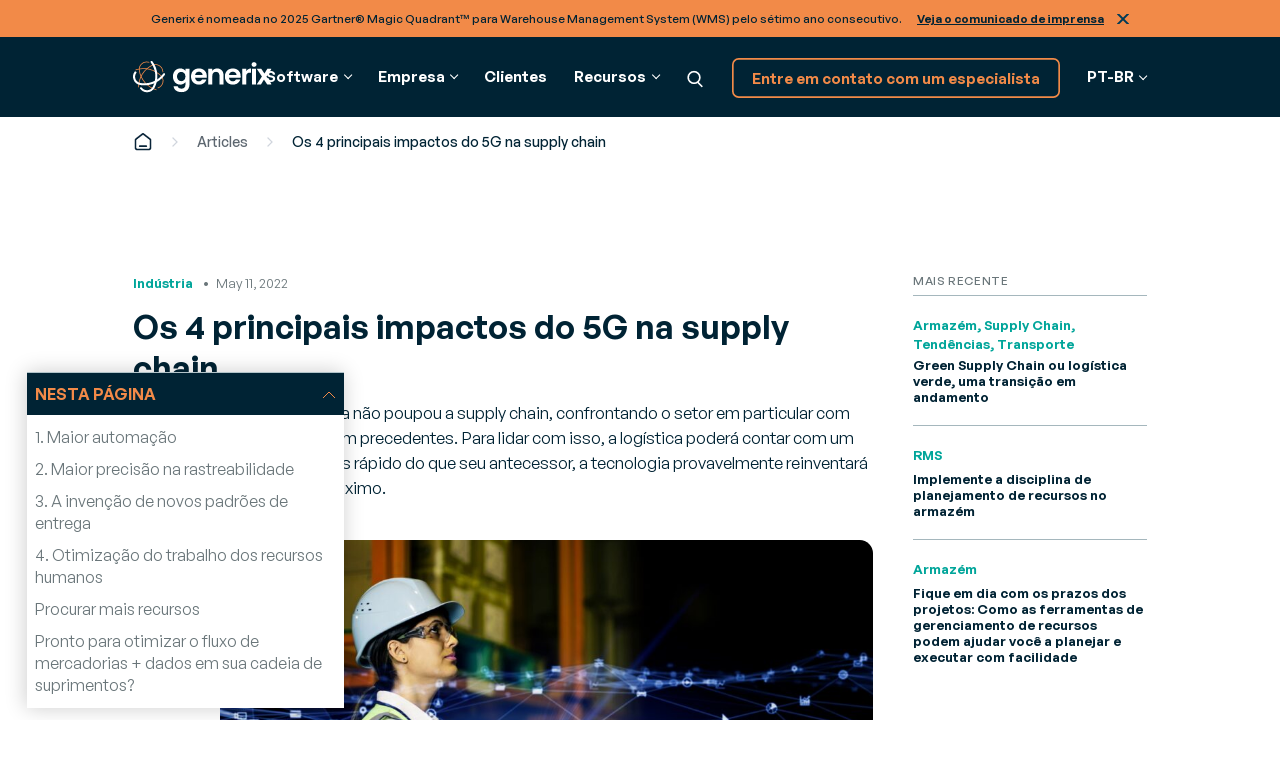

--- FILE ---
content_type: text/html; charset=UTF-8
request_url: https://www.generixgroup.com/br/blog/4-principais-impactos-5g-na-supply-chain
body_size: 76696
content:
<!DOCTYPE html>
<html lang="br-BR">
<head>
	<meta charset="utf-8">
	<meta name="viewport" content="width=device-width, initial-scale=1.0">
	<link href="https://www.generixgroup.com/wp-content/themes/generix/assets/images/favicon.png" rel="shortcut icon">

			<!-- Data Layer -->
		<script>let dl_loadData = {"environnement":"Prod","website_language":"br","content_group":"Resources & Services","content_group2":"Knowledge Center","content_group3":"Blog article","content_type":"Page","user_interne":false,"translation_group":47670};</script>
		<script src="https://www.generixgroup.com/wp-content/themes/generix/dataLayer.js"></script>

		<!-- Sirdata Consent -->
		<script type="text/javascript" src="https://cache.consentframework.com/js/pa/36661/c/0UWCq/stub"></script>
		<script type="text/javascript" src="https://choices.consentframework.com/js/pa/36661/c/0UWCq/cmp" async></script>
		<!-- End Sirdata Consent -->
        <!--Preload banner image-->
        <link rel="preload"
				href="https://www.generixgroup.com/wp-content/uploads/2024/04/Homepage-PFA-new.png.webp"
				as="image"
				fetchpriority="high"
				imagesrcset="https://www.generixgroup.com/wp-content/uploads/2024/04/Homepage-PFA-new.png.webp">
					<!-- Google Tag Manager -->
			<script>(function(w,d,s,l,i){w[l]=w[l]||[];w[l].push({'gtm.start':
			new Date().getTime(),event:'gtm.js'});var f=d.getElementsByTagName(s)[0],
			j=d.createElement(s),dl=l!='dataLayer'?'&l='+l:'';j.async=true;j.src=
			'https://www.googletagmanager.com/gtm.js?id='+i+dl+ '&gtm_auth=zZbwuvnrkd38tjWjhpMUxw&gtm_preview=env-1&gtm_cookies_win=x';f.parentNode.insertBefore(j,f);
			})(window,document,'script','dataLayer','GTM-TD6D87FW');</script>
			<!-- End Google Tag Manager -->

			<!-- Marker.io -->
			<script>
				window.markerConfig = {
					project: '662fd8ce7863bbe3a3c6f6bc',
					source: 'snippet'
				};
				!function(e,r,a){if(!e.__Marker){e.__Marker={};var t=[],n={__cs:t};["show","hide","isVisible","capture","cancelCapture","unload","reload","isExtensionInstalled","setReporter","setCustomData","on","off"].forEach(function(e){n[e]=function(){var r=Array.prototype.slice.call(arguments);r.unshift(e),t.push(r)}}),e.Marker=n;var s=r.createElement("script");s.async=1,s.src="https://edge.marker.io/latest/shim.js";var i=r.getElementsByTagName("script")[0];i.parentNode.insertBefore(s,i)}}(window,document);
			</script>
			<!-- End Marker.io -->
			
	<meta name='robots' content='index, follow, max-image-preview:large, max-snippet:-1, max-video-preview:-1' />
	<style>img:is([sizes="auto" i], [sizes^="auto," i]) { contain-intrinsic-size: 3000px 1500px }</style>
	<link rel="alternate" hreflang="pt-br" href="https://www.generixgroup.com/br/blog/4-principais-impactos-5g-na-supply-chain" />

	<!-- This site is optimized with the Yoast SEO plugin v25.0 - https://yoast.com/wordpress/plugins/seo/ -->
	<title>5G: qual o impacto no setor de logística?</title>
	<meta name="description" content="O 5G responde aos grandes desafios do setor logístico. Automação, rastreabilidade, métodos de entrega ou questões de RH, descubra as oportunidades que oferece." />
	<link rel="canonical" href="https://www.generixgroup.com/br/blog/4-principais-impactos-5g-na-supply-chain" />
	<meta property="og:locale" content="pt_BR" />
	<meta property="og:type" content="article" />
	<meta property="og:title" content="5G: qual o impacto no setor de logística?" />
	<meta property="og:description" content="O 5G responde aos grandes desafios do setor logístico. Automação, rastreabilidade, métodos de entrega ou questões de RH, descubra as oportunidades que oferece." />
	<meta property="og:url" content="https://www.generixgroup.com/br/blog/4-principais-impactos-5g-na-supply-chain" />
	<meta property="og:site_name" content="Generix" />
	<meta property="article:published_time" content="2022-05-11T06:00:00+00:00" />
	<meta property="article:modified_time" content="2024-01-02T16:29:54+00:00" />
	<meta property="og:image" content="https://www.generixgroup.com/wp-content/uploads/2023/12/Image4-scaled.jpg" />
	<meta property="og:image:width" content="1920" />
	<meta property="og:image:height" content="1109" />
	<meta property="og:image:type" content="image/jpeg" />
	<meta name="author" content="Aude Criqui" />
	<meta name="twitter:card" content="summary_large_image" />
	<meta name="twitter:label1" content="Written by" />
	<meta name="twitter:data1" content="Aude Criqui" />
	<script type="application/ld+json" class="yoast-schema-graph">{"@context":"https://schema.org","@graph":[{"@type":"WebPage","@id":"https://www.generixgroup.com/br/blog/4-principais-impactos-5g-na-supply-chain","url":"https://www.generixgroup.com/br/blog/4-principais-impactos-5g-na-supply-chain","name":"5G: qual o impacto no setor de logística?","isPartOf":{"@id":"https://www.generixgroup.com/en/#website"},"primaryImageOfPage":{"@id":"https://www.generixgroup.com/br/blog/4-principais-impactos-5g-na-supply-chain#primaryimage"},"image":{"@id":"https://www.generixgroup.com/br/blog/4-principais-impactos-5g-na-supply-chain#primaryimage"},"thumbnailUrl":"https://www.generixgroup.com/wp-content/uploads/2023/12/Image4-scaled.jpg","datePublished":"2022-05-11T06:00:00+00:00","dateModified":"2024-01-02T16:29:54+00:00","author":{"@id":"https://www.generixgroup.com/en/#/schema/person/daedcb110c395ebb0f8a72795bd36ada"},"description":"O 5G responde aos grandes desafios do setor logístico. Automação, rastreabilidade, métodos de entrega ou questões de RH, descubra as oportunidades que oferece.","breadcrumb":{"@id":"https://www.generixgroup.com/br/blog/4-principais-impactos-5g-na-supply-chain#breadcrumb"},"inLanguage":"pt-BR","potentialAction":[{"@type":"ReadAction","target":["https://www.generixgroup.com/br/blog/4-principais-impactos-5g-na-supply-chain"]}]},{"@type":"ImageObject","inLanguage":"pt-BR","@id":"https://www.generixgroup.com/br/blog/4-principais-impactos-5g-na-supply-chain#primaryimage","url":"https://www.generixgroup.com/wp-content/uploads/2023/12/Image4-scaled.jpg","contentUrl":"https://www.generixgroup.com/wp-content/uploads/2023/12/Image4-scaled.jpg","width":1920,"height":1109,"caption":"Image4-scaled"},{"@type":"BreadcrumbList","@id":"https://www.generixgroup.com/br/blog/4-principais-impactos-5g-na-supply-chain#breadcrumb","itemListElement":[{"@type":"ListItem","position":1,"name":"Home","item":"https://www.generixgroup.com/br"},{"@type":"ListItem","position":2,"name":"Articles","item":"https://www.generixgroup.com/en/blog/post_type_custom/articles"},{"@type":"ListItem","position":3,"name":"Os 4 principais impactos do 5G na supply chain"}]},{"@type":"WebSite","@id":"https://www.generixgroup.com/en/#website","url":"https://www.generixgroup.com/en/","name":"Generix","description":"","potentialAction":[{"@type":"SearchAction","target":{"@type":"EntryPoint","urlTemplate":"https://www.generixgroup.com/en/?s={search_term_string}"},"query-input":{"@type":"PropertyValueSpecification","valueRequired":true,"valueName":"search_term_string"}}],"inLanguage":"pt-BR"},{"@type":"Person","@id":"https://www.generixgroup.com/en/#/schema/person/daedcb110c395ebb0f8a72795bd36ada","name":"Aude Criqui"}]}</script>
	<!-- / Yoast SEO plugin. -->


<style id='cost-calculator-builder-calculator-selector-style-inline-css'>
/*!***************************************************************************************************************************************************************************************************************************************!*\
  !*** css ./node_modules/css-loader/dist/cjs.js??ruleSet[1].rules[4].use[1]!./node_modules/postcss-loader/dist/cjs.js??ruleSet[1].rules[4].use[2]!./node_modules/sass-loader/dist/cjs.js??ruleSet[1].rules[4].use[3]!./src/style.scss ***!
  \***************************************************************************************************************************************************************************************************************************************/
.ccb-gutenberg-block {
  padding: 20px;
  border: 1px solid black;
}
.ccb-gutenberg-block__header {
  display: flex;
  align-items: center;
  margin-bottom: 20px;
}
.ccb-gutenberg-block__icon {
  margin-right: 20px;
}

/*# sourceMappingURL=style-index.css.map*/
</style>
<link rel='stylesheet' id='wp-components-css' href='https://www.generixgroup.com/wp-includes/css/dist/components/style.min.css?ver=6.8.1' media='all' />
<link rel='stylesheet' id='wp-preferences-css' href='https://www.generixgroup.com/wp-includes/css/dist/preferences/style.min.css?ver=6.8.1' media='all' />
<link rel='stylesheet' id='wp-block-editor-css' href='https://www.generixgroup.com/wp-includes/css/dist/block-editor/style.min.css?ver=6.8.1' media='all' />
<link rel='stylesheet' id='popup-maker-block-library-style-css' href='https://www.generixgroup.com/wp-content/plugins/popup-maker/dist/packages/block-library-style.css?ver=dbea705cfafe089d65f1' media='all' />
<link rel='stylesheet' id='style-css' href='https://www.generixgroup.com/wp-content/themes/generix/style.css' media='all' />
<link rel='stylesheet' id='fonts-css' href='https://www.generixgroup.com/wp-content/themes/generix/assets/fonts/fonts.css' media='all' />
<link rel='stylesheet' id='footer-css' href='https://www.generixgroup.com/wp-content/themes/generix/assets/styles/footer.css' media='all' />
<link rel='stylesheet' id='header-css' href='https://www.generixgroup.com/wp-content/themes/generix/assets/styles/header.css' media='all' />
<link rel='stylesheet' id='form-css' href='https://www.generixgroup.com/wp-content/themes/generix/assets/styles/form.css' media='all' />
<link rel='stylesheet' id='block-section-css' href='https://www.generixgroup.com/wp-content/themes/generix/blocks/section/section.css' media='all' />
<link rel='stylesheet' id='flickity-css' href='https://www.generixgroup.com/wp-content/themes/generix/assets/flickity/flickity.css' media='all' />
<script id="wpml-cookie-js-extra">
var wpml_cookies = {"wp-wpml_current_language":{"value":"br","expires":1,"path":"\/"}};
var wpml_cookies = {"wp-wpml_current_language":{"value":"br","expires":1,"path":"\/"}};
</script>
<script src="https://www.generixgroup.com/wp-content/plugins/sitepress-multilingual-cms/res/js/cookies/language-cookie.js?ver=474000" id="wpml-cookie-js" defer data-wp-strategy="defer"></script>
<meta name="generator" content="WPML ver:4.7.4 stt:37,1,4,68,27,66,67,2;" />
<script type="text/javascript">window.ccb_nonces = {"ccb_payment":"84a1b13cbb","ccb_contact_form":"347558b373","ccb_woo_checkout":"c4b2f08b3a","ccb_add_order":"687af18a58","ccb_orders":"0bbca5e6c0","ccb_update_order":"84a46a49e2","ccb_complete_payment":"42e45c5dd8","ccb_send_invoice":"b4848fd41e","ccb_get_invoice":"bfb98671ec","ccb_wp_hook_nonce":"682399a643","ccb_razorpay_receive":"6ad6ec01fe","ccb_woocommerce_payment":"8059ee73b1","ccb_calc_views":"6c447b96c9","ccb_calc_interactions":"a78100c4ae"};</script><script type="application/ld+json">{"@context":"https://schema.org","@type":"NewsArticle","headline":"Os 4 principais impactos do 5G na supply chain","image":["https://www.generixgroup.com/wp-content/uploads/2023/12/Image4-scaled.jpg"],"datePublished":"2022-05-11T00:00:00-06:00","dateModified":"2024-01-02T09:29:54-07:00","author":{"@type":"Person","name":"Aude Criqui"},"publisher":{"@type":"Organization","name":"Generix","logo":{"@type":"ImageObject","url":""}},"description":"A crise sanitária e económica não poupou a supply chain, confrontando o setor em particular com um aumento de atividade&hellip;","articleBody":"Indústria\n\t\t\t\t\t\t\tMay 11, 2022\n\t\t\t\t\t\tOs 4 principais impactos do 5G na supply chain\n\t\t\tA crise sanitária e económica não poupou a supply chain, confrontando o setor em particular com um aumento de atividade sem precedentes. Para lidar com isso, a logística poderá contar com um forte aliado: o 5G. Muito mais rápido do que seu antecessor, a tecnologia provavelmente reinventará as práticas em um futuro próximo.\n\t\t\n\n\t\t\n\t\t\t\n\t\t\t\t\n\t\t\t\t\t\n\t\t\t\t\n\t\t\t\t\n\t\t\t\t\t\n\t\t\t\t\n\t\t\t\t\n\t\t\t\t\t\n\t\t\t\t\n\t\t\t\n\n\t\t\t\n\t\t\t\tArtigo\n\t\t\t\t\t\t\t\t\t\t\t\n\t\t\n\n\t\t\n\t\t\tImplantado gradualmente no Brasil, o 5G faz uma promessa: garantir uma velocidade até 10 vezes mais rápida que a do 4G. Embora não constitua um avanço tecnológico, melhorará consideravelmente o desempenho das redes móveis, seja em termos de imediatismo, confiabilidade ou mesmo capacidade de resposta, ao mesmo tempo em que possibilitará aumentar o número de objetos conectados. Redes móveis que, por sua vez, são utilizadas por muitos setores, incluindo a logística.\nSomente para o mundo do varejo e da supply chain, o 5G permitirá principalmente coletar mais dados, acelerar a análise de dados e promover a tomada de decisões, principalmente com base em soluções de inteligência artificial. Resultado? Ainda mais do que qualquer outro desenvolvimento tecnológico, o 5G “constitui uma oportunidade para criar novos serviços e tornar as soluções existentes mais eficientes”, como explicou Isabelle Badoc, Diretora de Marketing de Produto da Generix Group, durante o Orange 5G Lab em Lille, na França.\nAqui está uma revisão de 4 impactos concretos.  \n1. Maior automação\nAtualmente, ainda que a presença humana seja imprescindível, parte da atividade logística é automatizada ou robotizada, com ou sem intervenção externa. Isto é especialmente verdadeiro para a separação de pedidos. No entanto, em caso de falhas, o tempo necessário para intervir – geralmente remotamente – corre o risco de penalizar toda a cadeia.  Graças às suas velocidades mais altas, o 5G reduzirá antes de tudo a latência. Um operador, localizado fora do site, será de fato alertado sobre o problema mais rapidamente e poderá reagir em um período de tempo mais curto. Aliada a uma solução de inteligência artificial, a tecnologia pode até garantir intervenções automáticas, limitando consideravelmente o tempo de inatividade. Uma oportunidade que pode até incentivar os players da supply chain a automatizar mais partes de sua atividade.\n2. Maior precisão na rastreabilidade\nA implantação do 5G também proporcionará melhor visibilidade de ponta a ponta da supply chain. Graças a um feedback mais rápido e preciso das informações, a tecnologia permitirá, em particular, acompanhar e otimizar melhor a rota dos produtos. Como destaca Isabelle Badoc, é possível melhorar “o desempenho geral, se cada elo da cadeia for capaz de receber informações das demais cadeias que lhe interessam”. Por exemplo, será possível adaptar a atividade de uma doca de carga em tempo real de acordo com a hora exata de chegada de diferentes caminhões.  Além de melhorar um serviço já existente, o 5G também pode possibilitar a invenção de novas funcionalidades a serviço da rastreabilidade. Ao melhorar o desempenho de soluções de mineração de dados e mineração de vídeo, por exemplo, a tecnologia pode ser usada para saber exatamente, com suporte de vídeo, o que aconteceu com uma encomenda em um determinado momento. Uma forma de otimizar ainda mais o rastreamento de produtos e a satisfação do cliente, sem ficar limitado pelas restrições técnicas da rede móvel.\n3. A invenção de novos padrões de entrega\nComo começa a acontecer em particular no mercado Rungis na França, o setor de logística está desenvolvendo cada vez mais soluções de entrega remota, principalmente por drone. No entanto, essas ferramentas devem ser obrigatoriamente controladas por humanos e requerem uma rede de comunicação de alto desempenho. Nessa área, o 5G poderá melhorar o streaming de vídeo e o feedback tátil (alerta tátil), simplificando o controle remoto. Até 2025, é possível até mesmo vislumbrar a democratização das entregas por drones nos centros das cidades graças a esse novo avanço tecnológico.  Eventualmente, a entrega de última milha pode até ser completamente autônoma, em parte graças à contribuição do 5G. Assim como alguns países asiáticos como a Coréia, os consumidores podem ser atendidos por robôs autônomos, capazes de se orientar e se movimentar graças à tecnologia de inteligência artificial baseada em dados fornecidos pela rede móvel. Isso automatizaria e robotizaria um novo elo na supply chain, melhorando a satisfação do cliente (entrega mais rápida, menos erros, etc.).\n4. Otimização do trabalho dos recursos humanos\nÉ certo que o 5G reinventará os usos digitais dos players de logística. No entanto, não devemos esquecer que “a tecnologia também deve estar a serviço dos recursos humanos”, como nos lembrou Isabelle Badoc. Neste sentido, o 5G permitirá otimizar uma ferramenta já presente no armazém: vídeos de digital learning, disponíveis via Smartphone e permitindo aos operadores aprender e seguir melhor as instruções, nomeadamente para a preparação de pedidos.  De maneira mais geral, o 5G melhorará todas as facetas do aprendizado e suporte dos colaboradores, principalmente por meio da democratização de dispositivos mais eficientes e inteligentes. Além dos óculos conectados, permitindo que um especialista analise e oriente o operador em suas tarefas, o futuro poderá – por exemplo – ver o surgimento de soluções de visão computacional, capazes de apoiar os operadores em tempo real em suas ações e tomadas de decisão.\n\t\t\n\t\n\t\n\t\t\t\t\t\n\t\t\t\tMais recente\n\t\t\t\t\n\t\t\t\t\t\t\t\t\t\t\t\t\t\t\t\t\t\t\t\t\t\t\n\t\t\t\t\t\t\tArmazém, Supply Chain, Tendências, Transporte\n\t\t\t\t\t\t\tGreen Supply Chain ou logística verde, uma transição em andamento\n\t\t\t\t\t\t\n\t\t\t\t\t\t\t\t\t\t\t\t\t\t\t\t\t\n\t\t\t\t\t\t\tRMS\n\t\t\t\t\t\t\tImplemente a disciplina de planejamento de recursos no armazém\n\t\t\t\t\t\t\n\t\t\t\t\t\t\t\t\t\t\t\t\t\t\t\t\t\n\t\t\t\t\t\t\tArmazém\n\t\t\t\t\t\t\tFique em dia com os prazos dos projetos: Como as ferramentas de gerenciamento de recursos podem ajudar você a planejar e executar com facilidade"}</script>		<style id="wp-custom-css">
			.HEADER .megamenu .group a:not(.b-button){
	font-size:16rem;
}

h1, .b-h1 {font-size: 48rem; line-height: 1.15;}
h2, .b-h2 {font-size: 40rem;}

.TIMELINE .container .b-column:nth-child(n+3){
    display:block!important;
}

.legal-consent-container {
	font-size:9px;
}

.legal-consent-container .field.hs-form-field {
font-size:16rem;
}
.titlebox {
	color:#F28A48;
}
.stat_sc {
	color:#F28A48;
	font-size:30rem;
	line-height: 1;
	font-weight: 600;
	margin: 0.5em 0 0;
}

#numbers_sc .b-pill {
    background: var(--light-navy);
    background-image: ;
    background-position-x: ;
    background-position-y: ;
    background-size: ;
    background-repeat: ;
    background-attachment: ;
    background-origin: ;
    background-clip: ;
    background-color: ;
    color: var(--white);
}
.enjeux .consulting-column h3 {
  color: var(--primary-orange);
}

.enjeux .flickity-slider .heading {
	display:none;
}

.rse .consulting-column {
	border: 2rem solid var(--green)!important;
}

.rse .b-column:last-of-type .consulting-column>p>em{
	margin-bottom: 32rem;
	font-size: 16rem;
}

.rse .consulting-column h3 {
	color: var(--green);
}

.consulting-column img {
	border-radius: 16rem;
}

.rse .flickity-slider .heading{
	display: none;
}

.rse-values .b-column .container{
	background: linear-gradient(var(--green),var(--white));
}

.ROW[data-variant="1"] .image{
	padding: 0;
	background: #182954;
}

.TESTIMONIAL[data-variant="1"] blockquote:before .roadmap {
    display: none;
}

.roadmap .TESTIMONIAL[data-variant="1"] blockquote:before  {
    display: none;
}

.b-page-foot:after {
	content: '';
  position: absolute;
  left: 0;
  width: 100%;
  height: 30px;
  background: red;
  background: var(--dark-navy);
}		</style>
		</head>
<body class="b-loading">

<input id="toggle-nav" type="checkbox" class="b-hidden" aria-hidden="true">



<div class="b-skip-links">
	<a href="#main">Pular para o conteúdo principal</a>
</div>



	<section class="b-announcement">
		<div class="b-announcement-content">
			<p>Generix é nomeada no 2025 Gartner® Magic Quadrant™ para Warehouse Management System (WMS) pelo sétimo ano consecutivo. <a href="https://www.generixgroup.com/br/noticias/generix-nomeada-2025-gartner-magic-quadrant-warehouse-management-systems-wms-pelo-setimo-ano">Veja o comunicado de imprensa</a></p>
		</div>
		<button>Fechar</button>
	</section>



<div class="b-page">
	<header class="b-page-head">
		<div class="HEADER">
			<div class="b-frame">
				<div class="container">
					<a class="logo" href="https://www.generixgroup.com/br"><img src="https://www.generixgroup.com/wp-content/themes/generix/assets/images/generix.svg" alt="Generix" style="width: 172rem; height: 41rem;"></a>
					<nav>
						<ul>



		
									<li tabindex="-1" class="megamenu" data-children="">
					<span class='a'>Software</span>
					<ul tabindex="-1">
						<li>
							<div class="wrapper">
																									<div class="group">
										<div class="heading">
																							<a href='https://www.generixgroup.com/br/edi-e-fatura-eletronica'>Finanças</a>
																					</div>
										<ul class="links">
																							<li><a href='https://www.generixgroup.com/br/edi-e-fatura-eletronica/fatura-eletronica'>Faturamento eletrônico													<span class="description">Digitalize suas faturas de clientes e fornecedores</span>
												</a></li>
																					</ul>
									</div>
																	<div class="group">
										<div class="heading">
																							<a href='https://www.generixgroup.com/br/supply-chain'>Cadeia de abastecimento</a>
																					</div>
										<ul class="links">
																							<li><a href='https://www.generixgroup.com/br/supply-chain/warehouse-management-wms'>Gestão de armazém (WMS)													<span class="description">Aumente a eficiência em seu armazém</span>
												</a></li>
																							<li><a href='https://www.generixgroup.com/br/supply-chain/gestao-de-transportes-tms'>Gestão de transportes (TMS)													<span class="description">Faça as melhores escolhas de afretamento e carregamento</span>
												</a></li>
																							<li><a href='https://www.generixgroup.com/br/supply-chain/vendor-managed-inventory-vmi'>Vendor Managed Inventory (VMI)													<span class="description">Gerencie seus abastecimentos de forma colaborativa</span>
												</a></li>
																							<li><a href='https://www.generixgroup.com/br/supply-chain/resource-management'>Gestão de recursos (RMS)													<span class="description">Otimize a gestão dos seus meios de produção logísticos</span>
												</a></li>
																					</ul>
									</div>
																	<div class="group">
										<div class="heading">
																							<a href='https://www.generixgroup.com/br/edi-e-fatura-eletronica'>Integração BtoB</a>
																					</div>
										<ul class="links">
																							<li><a href='https://www.generixgroup.com/br/edi-e-fatura-eletronica/edi'>Soluções EDI													<span class="description">Modernize suas trocas interempresas com o Cloud</span>
												</a></li>
																							<li><a href='https://www.generixgroup.com/br/edi-e-fatura-eletronica/tradexpress'>TradeXpress Infinity													<span class="description">Uma plataforma de integração B2B e A2A de última geração</span>
												</a></li>
																					</ul>
									</div>
																									<div class="group">
										<span class="button-label">Explore mais de 17 soluções de software</span>
										<a class="b-button alt-small alt-outline" href="https://www.generixgroup.com/br/ver-todas-solucoes">Ver todos os softwares</a>
									</div>
															</div>
						</li>
					</ul>
				</li>
												<li tabindex="-1" class="megamenu" data-children="2">
					<span class='a'>Empresa</span>
					<ul tabindex="-1">
						<li>
							<div class="wrapper">
																									<div class="group">
										<div class="heading">
																							<span class="a">Empresa</span>
																					</div>
										<ul class="links">
																							<li><a href='https://www.generixgroup.com/br/sobre-generix'>Sobre a Generix													<span class="description">Descubra quem nós somos</span>
												</a></li>
																							<li><a href='https://www.generixgroup.com/br/lideranca'>Liderança													<span class="description">Conheça nossos executivos e líderes locais</span>
												</a></li>
																							<li><a href='https://www.generixgroup.com/br/carreiras'>Carreiras													<span class="description">Junte-se à nossas equipes</span>
												</a></li>
																							<li><a href='https://www.generixgroup.com/br/noticias-e-eventos'>Notícias e eventos													<span class="description">Descubra nossas últimas notícias e eventos</span>
												</a></li>
																					</ul>
									</div>
																	<div class="group">
										<div class="heading">
																							<span class="a">Parceiros</span>
																					</div>
										<ul class="links">
																							<li><a href='https://www.generixgroup.com/br/clientes-e-parceiros/parceiros'>Parceiros													<span class="description">Descubra nosso ecossistema de parceiros</span>
												</a></li>
																					</ul>
									</div>
																							</div>
						</li>
					</ul>
				</li>
												<li><a href='https://www.generixgroup.com/br/clientes-e-parceiros/casos-de-sucesso'>Clientes</a></li>
												<li tabindex="-1" class="megamenu" data-children="4">
					<span class='a'>Recursos</span>
					<ul tabindex="-1">
						<li>
							<div class="wrapper">
																									<div class="group">
										<div class="heading">
																							<a href='https://www.generixgroup.com/br/biblioteca-conteudos'>Biblioteca de conteúdo</a>
																					</div>
										<ul class="links">
																							<li><a href='https://www.generixgroup.com/br/biblioteca-conteudos?_t=articles#results'>Artigos													<span class="description">Análises e notícias para se manter informado sobre as últimas tendências do setor</span>
												</a></li>
																							<li><a href='https://www.generixgroup.com/br/biblioteca-conteudos?_t=ebooks'>E-books													<span class="description">Estudos aprofundados e especializados para otimizar seus processos de negócios</span>
												</a></li>
																							<li><a href='https://www.generixgroup.com/br/biblioteca-conteudos?_t=expert-opinion#results'>Opinião de Especialista													<span class="description">Perspectivas e recomendações de especialistas sobre desafios da indústria e soluções</span>
												</a></li>
																					</ul>
									</div>
																	<div class="group">
										<div class="heading">
																							<a href='https://www.generixgroup.com/br/glossario'>Glossário</a>
																					</div>
										<ul class="links">
																							<li><a href='https://www.generixgroup.com/br/glossario'>Glossário													<span class="description"></span>
												</a></li>
																					</ul>
									</div>
																	<div class="group">
										<div class="heading">
																							<a href='https://www.generixgroup.com/br/conformidade-e-invoicing-ao-redor-do-mundo'>Mapa das reformas fiscais</a>
																					</div>
										<ul class="links">
																							<li><a href='https://www.generixgroup.com/br/conformidade-e-invoicing-ao-redor-do-mundo'>Mapa interativo de nota fiscal eletrônica													<span class="description">Acompanhamento em tempo real das reformas fiscais globais para garantir sua conformidade</span>
												</a></li>
																					</ul>
									</div>
																	<div class="group">
										<div class="heading">
																							<span class="a">Serviços</span>
																					</div>
										<ul class="links">
																							<li><a href='https://www.generixgroup.com/br/recursos-e-servicos/consulting'>Consultoria													<span class="description">Para enfrentar os desafios do seu negócio</span>
												</a></li>
																					</ul>
									</div>
																							</div>
						</li>
					</ul>
				</li>
					


							<li><div class="search-container">
								<form class="search" action="https://www.generixgroup.com/br" autocomplete="off">
									<input type="text" name="s" placeholder="Pesquisa">
									<button type="submit">Pesquisa</button>
								</form>
							</div></li>
							<li data-inverted>
																<a class="b-button alt-small alt-outline" href="https://www.generixgroup.com/br/contato">Entre em contato com um especialista</a>
							</li>
							<li class="dropdown">
																																			<span class="a" tabindex="-1">PT-BR</span>
																									<ul>
																			<li><a href="https://www.generixgroup.com/fr">France (French)</a></li>
																													<li><a href="https://www.generixgroup.com/en">North America (English)</a></li>
																													<li><a href="https://www.generixgroup.com/fr-ca">Canada (Français)</a></li>
																													<li><a href="https://www.generixgroup.com/es">Spain (Spanish)</a></li>
																													<li><a href="https://www.generixgroup.com/nl">Nederland (Dutch)</a></li>
																					<li><a href="https://www.generixgroup.com/nl">Belgium (Dutch)</a></li>
																													<li><a href="https://www.generixgroup.com/it">Italy (Italian)</a></li>
																													<li><a href="https://www.generixgroup.com/pt">Portugal (Portuguese)</a></li>
																													<li><a href="https://www.generixgroup.com/br/blog/4-principais-impactos-5g-na-supply-chain">Brazil (Portuguese)</a></li>
																											</ul>
							</li>
						</ul>
					</nav>
					<a href="https://www.generixgroup.com/br?s" class="nav-search">Pesquisa</a>
					<label for="toggle-nav" class="nav-trigger">Menu</label>
				</div>
			</div>
		</div>

					<script type="text/javascript">
				if (sessionStorage.getItem('hideAnnouncement') == 1) {
					document.querySelector('.b-announcement').remove();
				} else {
					document.querySelector('.b-page-head').style.top = document.querySelector('.b-announcement').getBoundingClientRect().height + 'px';
				}
			</script>
			</header>



	<main id="main" class="b-page-body">
					<section class="breadcrumbs breadcrumbs-header">
				<div class="b-frame">
					<div class="container">
						<p id="breadcrumbs"><span><span><a href="https://www.generixgroup.com/br"><i class="icon-home">Home</i></a></span> <i class="icon-separator"></i> <span><a href="https://www.generixgroup.com/en/blog/post_type_custom/articles">Articles</a></span> <i class="icon-separator"></i> <span class="breadcrumb_last" aria-current="page">Os 4 principais impactos do 5G na supply chain</span></span></p>					</div>
				</div>
			</section>
		


	


<section class="b-section " data-variant="0" data-top="0" data-bottom="0" data-alignment=""
	>
		<div class="b-frame">
		


<div class="POST " data-variant="0">
	<article>
		<div class="meta">
			<div class="categories">Indústria</div>
							<div class="date">May 11, 2022</div>
						<h1 class="b-h2">Os 4 principais impactos do 5G na supply chain</h1>
			<p>A crise sanitária e económica não poupou a supply chain, confrontando o setor em particular com um aumento de atividade sem precedentes. Para lidar com isso, a logística poderá contar com um forte aliado: o 5G. Muito mais rápido do que seu antecessor, a tecnologia provavelmente reinventará as práticas em um futuro próximo.</p>
		</div>

		<div class="media">
			<div class="share">
				<a href="https://www.linkedin.com/cws/share?url=https://www.generixgroup.com/br/blog/4-principais-impactos-5g-na-supply-chain" target="_blank" aria-label="LinkedIn (opens in a new tab)">
					<svg viewBox="0 0 24 24"><path d="M22.2283 0.337891H1.77167C1.30179 0.337891 0.851161 0.51929 0.518909 0.842183C0.186657 1.16508 0 1.60301 0 2.05965V21.9401C0 22.3967 0.186657 22.8346 0.518909 23.1575C0.851161 23.4804 1.30179 23.6618 1.77167 23.6618H22.2283C22.6982 23.6618 23.1488 23.4804 23.4811 23.1575C23.8133 22.8346 24 22.3967 24 21.9401V2.05965C24 1.60301 23.8133 1.16508 23.4811 0.842183C23.1488 0.51929 22.6982 0.337891 22.2283 0.337891ZM7.15333 20.207H3.545V9.06817H7.15333V20.207ZM5.34667 7.52458C4.93736 7.52234 4.53792 7.40232 4.19873 7.17967C3.85955 6.95701 3.59584 6.6417 3.44088 6.27353C3.28591 5.90536 3.24665 5.50083 3.32803 5.11099C3.40941 4.72116 3.6078 4.36348 3.89816 4.08311C4.18851 3.80275 4.55781 3.61225 4.95947 3.53566C5.36112 3.45908 5.77711 3.49983 6.15495 3.65279C6.53279 3.80575 6.85554 4.06405 7.08247 4.3951C7.30939 4.72615 7.43032 5.11511 7.43 5.51289C7.43386 5.7792 7.38251 6.04355 7.27901 6.29016C7.17551 6.53678 7.02198 6.76062 6.82757 6.94835C6.63316 7.13607 6.40185 7.28384 6.14742 7.38284C5.893 7.48184 5.62067 7.53004 5.34667 7.52458ZM20.4533 20.2167H16.8467V14.1314C16.8467 12.3368 16.0617 11.7828 15.0483 11.7828C13.9783 11.7828 12.9283 12.5668 12.9283 14.1768V20.2167H9.32V9.07627H12.79V10.6199H12.8367C13.185 9.93472 14.405 8.76367 16.2667 8.76367C18.28 8.76367 20.455 9.925 20.455 13.3264L20.4533 20.2167Z"/></svg>
				</a>
				<a href="https://www.facebook.com/sharer/sharer.php?u=https://www.generixgroup.com/br/blog/4-principais-impactos-5g-na-supply-chain" target="_blank" aria-label="Facebook (opens in a new tab)">
					<svg viewBox="0 0 24 24"><path d="M24 11.662C24 5.22124 18.6274 0 12 0C5.37258 0 0 5.22124 0 11.662C0 17.4827 4.3882 22.3074 10.125 23.1823V15.033H7.07812V11.662H10.125V9.09269C10.125 6.16991 11.9166 4.55546 14.6576 4.55546C15.9701 4.55546 17.3438 4.78323 17.3438 4.78323V7.65317H15.8306C14.34 7.65317 13.875 8.55219 13.875 9.47535V11.662H17.2031L16.6711 15.033H13.875V23.1823C19.6118 22.3074 24 17.4827 24 11.662Z" /></svg>
				</a>
				<a href="https://twitter.com/intent/tweet?text=https://www.generixgroup.com/br/blog/4-principais-impactos-5g-na-supply-chain" target="_blank" aria-label="Twitter (opens in a new tab)">
					<svg viewBox="0 0 24 24"><path d="M10.1924 13.5314L3.11924 22H4.79536L10.937 14.6468L15.8423 22H21.5L14.0822 10.8807L21.5 2H19.8238L13.3381 9.76523L8.15769 2H2.5L10.1924 13.5314ZM19.2198 20.7003H16.6453L4.79457 3.24057H7.36913L19.2198 20.7003Z"/></svg>
				</a>
			</div>

			<div class="image">
				<div class="type">Artigo</div>
				<picture class='b-img' style=''><img src='https://www.generixgroup.com/wp-content/uploads/2023/12/Image4-960x554.jpg' width='960' height='554' loading='lazy' alt='Image4-scaled' style='aspect-ratio:16/9; object-fit:cover;' fetchpriority='' /></picture>							</div>
		</div>

		<div class="content" >
			<p><em>Implantado gradualmente no Brasil, o 5G faz uma promessa: garantir uma velocidade até <strong>10 vezes mais rápida que a do 4G</strong></em><em>. Embora não constitua um avanço tecnológico, melhorará consideravelmente o desempenho das redes móveis, seja em termos de imediatismo, confiabilidade ou mesmo capacidade de resposta, ao mesmo tempo em que possibilitará aumentar o número de objetos conectados. Redes móveis que, por sua vez, são utilizadas por muitos setores, incluindo a logística.</em></p>
<p><em>Somente para o mundo do varejo e da supply chain, o 5G permitirá principalmente <strong>coletar mais dados, acelerar a análise de dados e promover a tomada de decisões</strong>, principalmente com base em soluções de inteligência artificial. Resultado? Ainda mais do que qualquer outro desenvolvimento tecnológico, o 5G “constitui uma oportunidade para criar novos serviços e tornar as soluções existentes mais eficientes”, como explicou Isabelle Badoc, Diretora de Marketing de Produto da Generix Group, durante o Orange 5G Lab em Lille, na França</em><em>.</em></p>
<p><em>Aqui está uma revisão de 4 impactos concretos.</em>  </p>
<h2>1. Maior automação</h2>
<p>Atualmente, ainda que a presença humana seja imprescindível, parte da atividade logística é automatizada ou robotizada, com ou sem intervenção externa. Isto é especialmente verdadeiro para a separação de pedidos. No entanto, em caso de falhas, o tempo necessário para intervir – geralmente remotamente – corre o risco de penalizar toda a cadeia.  Graças às suas velocidades mais altas, <strong>o 5G reduzirá antes de tudo a latência</strong>. Um operador, localizado fora do site, será de fato alertado sobre o problema mais rapidamente e poderá reagir em um período de tempo mais curto. Aliada a uma solução de <a href="https://www.generixgroup.com/br/blog/beneficios-inteligencia-artificial-setor-logitisco" rel="noopener" target="_blank"><strong>inteligência artificial</strong></a>, a tecnologia pode até garantir intervenções automáticas, limitando consideravelmente o tempo de inatividade. Uma oportunidade que pode até incentivar os <em>players </em>da supply chain a automatizar mais partes de sua atividade.</p>
<h2>2. Maior precisão na rastreabilidade</h2>
<p>A implantação do 5G também proporcionará melhor visibilidade de ponta a ponta da supply chain. Graças a um feedback mais rápido e preciso das informações, a tecnologia permitirá, em particular, <strong>acompanhar e otimizar melhor a rota dos produtos</strong>. Como destaca Isabelle Badoc, é possível melhorar “<em>o desempenho geral, se cada elo da cadeia for capaz de receber informações das demais cadeias que lhe interessam</em>”. Por exemplo, será possível adaptar a atividade de uma doca de carga em tempo real de acordo com a hora exata de chegada de diferentes caminhões.  Além de melhorar um serviço já existente, o 5G também pode possibilitar a invenção de novas funcionalidades a <a href="https://www.generixgroup.com/br/blog/rastreabilidade-logistica-quais-tecnologias" rel="noopener" target="_blank"><strong>serviço da rastreabilidade</strong></a>. Ao melhorar o desempenho de soluções de mineração de dados e mineração de vídeo, por exemplo, a tecnologia pode ser usada para <strong>saber exatamente, com suporte de vídeo, o que aconteceu com uma encomenda</strong> em um determinado momento. Uma forma de otimizar ainda mais o rastreamento de produtos e a satisfação do cliente, sem ficar limitado pelas restrições técnicas da rede móvel.</p>
<h2>3. A invenção de novos padrões de entrega</h2>
<p>Como começa a acontecer em particular no mercado Rungis na França, o setor de logística está desenvolvendo cada vez mais soluções de entrega remota, principalmente por drone. No entanto, essas ferramentas devem ser obrigatoriamente controladas por humanos e requerem uma rede de comunicação de alto desempenho. Nessa área, o 5G poderá <strong>melhorar o <em>streaming </em>de vídeo e o feedback tátil </strong>(alerta tátil), simplificando o controle remoto. Até 2025, é possível até mesmo vislumbrar a democratização das <strong>entregas por drones</strong> nos centros das cidades graças a esse novo avanço tecnológico.  Eventualmente, a entrega de <strong>última milha</strong> pode até ser completamente autônoma, em parte graças à contribuição do 5G. Assim como alguns países asiáticos como a Coréia, <strong>os consumidores podem ser atendidos por robôs autônomos</strong>, capazes de se orientar e se movimentar graças à tecnologia de inteligência artificial baseada em dados fornecidos pela rede móvel. Isso automatizaria e robotizaria um novo elo na supply chain, melhorando a satisfação do cliente (entrega mais rápida, menos erros, etc.).</p>
<h2>4. Otimização do trabalho dos recursos humanos</h2>
<p>É certo que o 5G reinventará os usos digitais dos <em>players </em>de logística. No entanto, não devemos esquecer que “<strong><em>a tecnologia também deve estar a serviço dos recursos humanos</em></strong>”, como nos lembrou Isabelle Badoc. Neste sentido, o 5G permitirá otimizar uma ferramenta já presente no armazém: vídeos de <em>digital learning</em>, disponíveis via <em>Smartphone </em>e permitindo aos operadores aprender e seguir melhor as instruções, nomeadamente para a preparação de pedidos.  De maneira mais geral, o 5G <strong>melhorará todas as facetas do aprendizado e suporte dos colaboradores</strong>, principalmente por meio da democratização de dispositivos mais eficientes e inteligentes. Além dos óculos conectados, permitindo que um especialista analise e oriente o operador em suas tarefas, o futuro poderá – por exemplo – ver o surgimento de soluções de visão computacional, capazes de apoiar os operadores em tempo real em suas ações e tomadas de decisão.</p>
		</div>
	</article>
	<aside data-sidebar-variant="0">
					<div class="latest-posts">
				<p class="b-h6">Mais recente</p>
				<ul>
																						<li>
							<div class="categories">Armazém, Supply Chain, Tendências, Transporte</div>
							<p class="b-h4"><a href="https://www.generixgroup.com/br/blog/green-supply-chain-ou-logistica-verde" >Green Supply Chain ou logística verde, uma transição em andamento</a></p>
						</li>
																	<li>
							<div class="categories">RMS</div>
							<p class="b-h4"><a href="https://www.generixgroup.com/br/blog/implemente-disciplina-planejamento-de-recursos-no-armazem" >Implemente a disciplina de planejamento de recursos no armazém</a></p>
						</li>
																	<li>
							<div class="categories">Armazém</div>
							<p class="b-h4"><a href="https://www.generixgroup.com/br/blog/prazos-projetos-como-ferramentas-resource-management-podem-ajudar-a-planejar-e-executar" >Fique em dia com os prazos dos projetos: Como as ferramentas de gerenciamento de recursos podem ajudar você a planejar e executar com facilidade</a></p>
						</li>
									</ul>
			</div>
			</aside>
</div>

	</div>
</section>






<section class="b-section " data-variant="0" data-top="2" data-bottom="0" data-alignment=""
	>
		<div class="b-frame">
		



<div class="CONTENT " data-variant="1" data-width="10" >
		<div class="container alt-centered">
					<div class="content">
				<h2>Procurar mais recursos</h2>
			</div>
					</div>
</div>





<div class="b-spacer " data-height="1"></div>





<div class="POSTS " data-variant="0" data-count="3">
	
	<div class="results" >
					
													
					<div class="posts">
						<div class="b-columns alt-bottom">
																							<div class="b-column" data-width="4">
									<article class="post">
										<div class="image">
											<picture class='b-img' style=''><img src='https://www.generixgroup.com/wp-content/uploads/2024/03/Green-Supply-Chain.jpg' width='640' height='426' loading='lazy' alt='Green-Supply-Chain' style='aspect-ratio:16/9; object-fit:cover;' fetchpriority='' /></picture>										</div>
										<div class="content">
											<div class="type">Artigo</div>
											<div class="date">04/07/2025</div>
											<div class="categories">Armazém, Supply Chain, Tendências, Transporte</div>
											<h3 class="b-h4"><a href="https://www.generixgroup.com/br/blog/green-supply-chain-ou-logistica-verde" >Green Supply Chain ou logística verde, uma transição em andamento</a></h3>
											<p>Cada vez mais empresas estão adotando práticas ecológicas. Elas implementam estratégias para atender às normas ambientais e às exigências de&hellip;</p>
										</div>
									</article>
								</div>
																							<div class="b-column" data-width="4">
									<article class="post">
										<div class="image">
											<picture class='b-img' style=''><img src='https://www.generixgroup.com/wp-content/uploads/2023/10/RMS-Blog-DRUPAL22-scaled-1-640x335.jpg' width='640' height='335' loading='lazy' alt='RMS-Blog-DRUPAL22-scaled-1' style='aspect-ratio:16/9; object-fit:cover;' fetchpriority='' /></picture>										</div>
										<div class="content">
											<div class="type">Artigo</div>
											<div class="date">07/05/2025</div>
											<div class="categories">RMS</div>
											<h3 class="b-h4"><a href="https://www.generixgroup.com/br/blog/implemente-disciplina-planejamento-de-recursos-no-armazem" >Implemente a disciplina de planejamento de recursos no armazém</a></h3>
											<p>Em um ambiente logístico em constante transformação, uma gestão ágil e precisa dos recursos no armazém é essencial para manter&hellip;</p>
										</div>
									</article>
								</div>
																							<div class="b-column" data-width="4">
									<article class="post">
										<div class="image">
											<picture class='b-img' style=''><img src='https://www.generixgroup.com/wp-content/uploads/2023/12/Top-of-Blog-Image-Template-1200-x-630-_-v1-9-640x336.png' width='640' height='336' loading='lazy' alt='Top-of-Blog-Image-Template-1200-x-630-_-v1-9' style='aspect-ratio:16/9; object-fit:cover;' fetchpriority='' /></picture>										</div>
										<div class="content">
											<div class="type">Artigo</div>
											<div class="date">23/04/2025</div>
											<div class="categories">Armazém</div>
											<h3 class="b-h4"><a href="https://www.generixgroup.com/br/blog/prazos-projetos-como-ferramentas-resource-management-podem-ajudar-a-planejar-e-executar" >Fique em dia com os prazos dos projetos: Como as ferramentas de gerenciamento de recursos podem ajudar você a planejar e executar com facilidade</a></h3>
											<p>Navegar no complexo labirinto do gerenciamento de recursos e cumprir prazos rigorosos é um desafio antigo enfrentado pelos gerentes de&hellip;</p>
										</div>
									</article>
								</div>
													</div>
					</div>
				
							
			
						</div>

	</div>


	</div>
</section>





<section class="b-section " data-variant="1" data-top="0" data-bottom="0" data-alignment="0"
	>
			<div class="b-background">
							<picture class='b-img' style=''><source type='image/webp' srcset='https://www.generixgroup.com/wp-content/uploads/2023/11/bottom-cta-background-1.svg' media='(max-width: 480px) and (max-resolution:1.99dppx)'><source type='image/webp' srcset='https://www.generixgroup.com/wp-content/uploads/2023/11/bottom-cta-background-1.svg' media='(max-width: 960px)'><source type='image/webp' srcset='https://www.generixgroup.com/wp-content/uploads/2023/11/bottom-cta-background-1.svg'><img src='https://www.generixgroup.com/wp-content/uploads/2023/11/bottom-cta-background-1.svg' width='1920' height='960' loading='lazy' alt='bottom-cta-background-1' style='' fetchpriority='' /></picture>					</div>
		<div class="b-frame">
		



<div class="ROW " data-variant="0"  >
	<div class="row">
		<div class="b-columns alt-middle">
			<div class="b-column" data-width="7">
									<div class="image " data-animate>
						<picture class='b-img' style='margin:20rem 0 20rem 0;'><img src='https://www.generixgroup.com/wp-content/uploads/2023/12/data-power-cta.png' width='960' height='579' alt='data-power-cta' style='' fetchpriority='high' /></picture>											</div>
											</div>
			<div class="b-column" data-width="5">
									<div class="content">
						<h2>Pronto para otimizar o fluxo de mercadorias + dados em sua cadeia de suprimentos?</h2>
<p>Trabalhe com nossa equipe para criar sua pilha ideal de software de cadeia de suprimentos e adaptá-la às suas necessidades comerciais exclusivas.</p>
													<div class="b-buttons ">
																																				<a class="b-button " href="https://www.generixgroup.com/br/contato" target="">
											<span>Entre em contato com um especialista</span></a>
																																		</div>
											</div>
							</div>
		</div>
	</div>
</div>


	</div>
</section>



</main>

		<div id="quickLinks" class="quick-links">
		<div class="progress-wrapper">
			<div class="progress-bar" id="progressBar"></div>
		</div>
		<span id="toggleQuickLinks" class="toggle-quick-links">
			Nesta página			<i class="toggle-quick-links-icon"></i>
		</span>
		<ul></ul>
	</div>

	<script>
	document.addEventListener("DOMContentLoaded", () => {
		const quickLinks = document.getElementById('quickLinks');
		if (!quickLinks) return;

		let headings = Array.from(document.querySelectorAll(".content h2, .entry-content h2, article h2"));
		if (!headings.length) {
			quickLinks.remove();
			return;
		}

        // find footer
        const footer = document.querySelector('footer.b-page-foot');
        if (!footer) return;

        const marginAboveFooter = 20; // px gap between quick links and footer
        let rafId = null;

        // Read the numeric 'bottom' configured in CSS (fallback to 20)
        function getBaseBottomPx() {
            const cs = getComputedStyle(quickLinks);
            let b = cs.getPropertyValue('bottom') || cs.bottom;
            if (!b || b === 'auto') return 20;
            return parseFloat(b.replace('px','')) || 20;
        }

        let baseBottom = getBaseBottomPx();

        function updatePosition() {
            rafId = null;

            // Footer top relative to viewport
            const fRect = footer.getBoundingClientRect();

            // compute overlap deterministically using window.innerHeight and baseBottom
            const quickBottomViewportY = window.innerHeight - baseBottom; // y-coordinate of quick-links bottom
            const overlap = quickBottomViewportY - fRect.top; // positive means overlapping footer

            if (overlap > 0) {
                // move up by overlap + margin
                quickLinks.style.transform = `translateY(-${Math.ceil(overlap + marginAboveFooter)}px)`;
            } else {
                quickLinks.style.transform = 'translateY(0)';
            }
        }

        function scheduleUpdate() {
            if (rafId) return;
            rafId = requestAnimationFrame(updatePosition);
        }

        // Recompute baseBottom on resize (in case responsive CSS changes it)
        window.addEventListener('resize', () => {
            baseBottom = getBaseBottomPx();
            scheduleUpdate();
        }, { passive: true });

        window.addEventListener('scroll', scheduleUpdate, { passive: true });

        // Also observe DOM size changes that could affect footer position (images, late content)
        const mo = new MutationObserver(() => scheduleUpdate());
        mo.observe(document.body, { childList: true, subtree: true, attributes: true, characterData: false });

        // init
        scheduleUpdate();

		const toggleBtn = document.getElementById('toggleQuickLinks');
		const quickLinksList = quickLinks.querySelector("ul");
		const progressBar = document.getElementById("progressBar");

		// compute header offset (CSS var or header element height)
		let headerOffset = (() => {
			const cssVar = getComputedStyle(document.documentElement).getPropertyValue('--headerHeight');
			if (cssVar) {
				const n = parseInt(cssVar.replace('px','').trim());
				if (!isNaN(n)) return n;
			}
			const headerEl = document.querySelector('header');
			return headerEl ? headerEl.offsetHeight : 0;
		})();

		// toggle quick links (jQuery-friendly if available)
		if( window.innerWidth > 960 ) {
			toggleBtn.classList.add('toggled');
		}
		toggleBtn.addEventListener('click', () => {
			toggleBtn.classList.toggle('toggled');
			if (window.jQuery) {
				jQuery(quickLinksList).slideToggle();
			} else {
				const isHidden = getComputedStyle(quickLinksList).display === 'none';
				quickLinksList.style.display = isHidden ? 'block' : 'none';
			}
		});

		function buildList() {
			quickLinksList.innerHTML = '';
			headings.forEach((h, i) => {
				if (!h.id) h.id = `section${i+1}`;
				const li = document.createElement('li');
				const a = document.createElement('a');
				a.href = `#${h.id}`;
				a.textContent = h.textContent || `Section ${i+1}`;
				a.setAttribute('data-target', h.id);
				li.appendChild(a);
				quickLinksList.appendChild(li);
			});
		}

		buildList();

		const links = quickLinksList.querySelectorAll('a');

		// Smooth scroll on click and mark active immediately (prevent flicker)
		links.forEach(a => {
			a.addEventListener('click', (e) => {
				e.preventDefault();
				const targetId = a.getAttribute('data-target');
				const target = document.getElementById(targetId);
				if (!target) return;
				const top = target.getBoundingClientRect().top + window.pageYOffset - headerOffset - 8;
				setActiveById(targetId);
				window.scrollTo({ top, behavior: 'smooth' });
			});
		});

		// Parameters
		const TARGET_Y = 100; // px from top where the "active" point sits (tweak if needed)
		const CLEAR_MARGIN = 40; // how many px above first heading we need to be to clear active
		let activeId = null;

		function setActiveById(id) {
			if (id === activeId) return;
			// remove previous active
			if (activeId) {
				const prevLink = quickLinksList.querySelector(`a[data-target="${activeId}"]`);
				if (prevLink && prevLink.parentElement) prevLink.parentElement.classList.remove('active');
			}
			// set new active
			const newLink = quickLinksList.querySelector(`a[data-target="${id}"]`);
			if (newLink && newLink.parentElement) newLink.parentElement.classList.add('active');
			activeId = id;

			// update progress bar
			const idx = headings.findIndex(h => h.id === id);
			if (idx >= 0) {
				const pct = ((idx + 1) / headings.length) * 100;
				progressBar.style.width = pct + '%';
			}
		}

		function clearActive() {
			if (!activeId) return;
			const prevLink = quickLinksList.querySelector(`a[data-target="${activeId}"]`);
			if (prevLink && prevLink.parentElement) prevLink.parentElement.classList.remove('active');
			activeId = null;
			progressBar.style.width = '0%';
		}

		// main scroll update: choose heading closest to the TARGET_Y (viewport coords),
		// but only clear when user is noticeably above the first heading (CLEAR_MARGIN)
		let ticking = false;
		function onScrollUpdate() {
			ticking = false;

			// recalc headings if DOM changed (optional — comment out if not needed)
			// headings = Array.from(document.querySelectorAll(".content h2, .entry-content h2, article h2"));

			let closest = null;
			let minDist = Infinity;
			for (let h of headings) {
				const rect = h.getBoundingClientRect();
				// distance from our target point (take headerOffset into account)
				const dist = Math.abs((rect.top - headerOffset) - TARGET_Y);
				if (dist < minDist) {
					minDist = dist;
					closest = h;
				}
			}

			// Determine if we're clearly above the first heading:
			const firstRect = headings[0].getBoundingClientRect();
			// viewport offset of the first heading relative to top of viewport, adjusted by header
			const firstTopAdj = firstRect.top - headerOffset;
			// if firstTopAdj is significantly greater than TARGET_Y => user is above first heading
			if (firstTopAdj > TARGET_Y + CLEAR_MARGIN) {
				clearActive();
				return;
			}

			// If the closest heading is within a reasonable distance, set it active.
			// The minDist threshold can be relaxed; using WINDOW/2 would be too large; but we rely on closest.
			if (closest && closest.id) {
				setActiveById(closest.id);
			}
		}

		// rAF-driven scroll handler
		window.addEventListener('scroll', () => {
			if (!ticking) {
				window.requestAnimationFrame(onScrollUpdate);
				ticking = true;
			}
		}, { passive: true });

		// Recompute headerOffset on resize and recalc immediately
		window.addEventListener('resize', () => {
			const cssVar = getComputedStyle(document.documentElement).getPropertyValue('--headerHeight');
			if (cssVar) {
				const n = parseInt(cssVar.replace('px','').trim());
				if (!isNaN(n)) headerOffset = n;
			} else {
				const headerEl = document.querySelector('header');
				headerOffset = headerEl ? headerEl.offsetHeight : 0;
			}
			// Rebuild headings (useful if responsive layout moves things)
			headings = Array.from(document.querySelectorAll(".content h2, .entry-content h2, article h2"));
			buildList();
			// rebind click handlers for new links
			quickLinksList.querySelectorAll('a').forEach(a => {
				a.addEventListener('click', (e) => {
					e.preventDefault();
					const targetId = a.getAttribute('data-target');
					const target = document.getElementById(targetId);
					if (!target) return;
					const top = target.getBoundingClientRect().top + window.pageYOffset - headerOffset - 8;
					setActiveById(targetId);
					window.scrollTo({ top, behavior: 'smooth' });
				});
			});
			onScrollUpdate();
		});

		// After full load (images/fonts may shift layout), do a delayed check
		window.addEventListener('load', () => {
			setTimeout(onScrollUpdate, 60);
		});

		// initial run
		onScrollUpdate();
	});
	</script>

			<section class="breadcrumbs breadcrumbs-footer">
			<div class="b-frame">
				<div class="container">
					<p id="breadcrumbs"><span><span><a href="https://www.generixgroup.com/br"><i class="icon-home">Home</i></a></span> <i class="icon-separator"></i> <span><a href="https://www.generixgroup.com/en/blog/post_type_custom/articles">Articles</a></span> <i class="icon-separator"></i> <span class="breadcrumb_last" aria-current="page">Os 4 principais impactos do 5G na supply chain</span></span></p>				</div>
			</div>
		</section>
	
	<footer class="b-page-foot">
		<div class="FOOTER" data-inverted>
			<div class="b-frame">
				<div class="b-columns alt-middle">
					<div class="b-column" data-width="9">
						<p class="b-h2">Connecting Businesses Together</p>
					</div>
					<div class="b-column" data-width="3">
						<div class="flex">
							<a class="logo-mobile" href="https://www.generixgroup.com/br"><img src="https://www.generixgroup.com/wp-content/themes/generix/assets/images/generix.svg" alt="Generix"></a>
							<div class="languages" tabindex="-1" ontouchstart>
																									<span class="a">
																					PT-BR
																			</span>
																<ul>
																			<li><a href="https://www.generixgroup.com/fr">France (French)</a></li>
																													<li><a href="https://www.generixgroup.com/en">North America (English)</a></li>
																													<li><a href="https://www.generixgroup.com/fr-ca">Canada (Français)</a></li>
																													<li><a href="https://www.generixgroup.com/es">Spain (Spanish)</a></li>
																													<li><a href="https://www.generixgroup.com/nl">Nederland (Dutch)</a></li>
																					<li><a href="https://www.generixgroup.com/nl">Belgium (Dutch)</a></li>
																													<li><a href="https://www.generixgroup.com/it">Italy (Italian)</a></li>
																													<li><a href="https://www.generixgroup.com/pt">Portugal (Portuguese)</a></li>
																													<li><a href="https://www.generixgroup.com/br/blog/4-principais-impactos-5g-na-supply-chain">Brazil (Portuguese)</a></li>
																											</ul>
							</div>
						</div>
					</div>
				</div>

				<nav>
					<ul>
													<li>
								<div class="heading">Software</div>
								<ul>
																												<li><a href='https://www.generixgroup.com/br/supply-chain'>Operações da supply chain</a>
																							<ul>
																											<li><a href='https://www.generixgroup.com/br/supply-chain/warehouse-management-wms'>WMS</a></li>
																											<li><a href='https://www.generixgroup.com/br/supply-chain/vendor-managed-inventory-vmi'>Vendor Managed Inventory (VMI)</a></li>
																											<li><a href='https://www.generixgroup.com/br/supply-chain/resource-management'>Gestão de Recursos (RMS)</a></li>
																											<li><a href='https://www.generixgroup.com/br/supply-chain/data-power'>KPI & Analytics (Data Power)</a></li>
																											<li><a href='https://www.generixgroup.com/br/supply-chain/order-tracking'>Order Tracking</a></li>
																											<li><a href='https://www.generixgroup.com/br/supply-chain/3pl-portal'>Portal 3PL</a></li>
																											<li><a href='https://www.generixgroup.com/br/supply-chain/carrier-portal'>Carrier Portal</a></li>
																									</ul>
																																	</li>
																			<li><a href='https://www.generixgroup.com/br/edi-e-fatura-eletronica'>EDI e faturamento eletrônico</a>
																							<ul>
																											<li><a href='https://www.generixgroup.com/br/edi-e-fatura-eletronica/tradexpress'>TradeXpress</a></li>
																											<li><a href='https://www.generixgroup.com/br/edi-e-fatura-eletronica/edi'>EDI</a></li>
																											<li><a href='https://www.generixgroup.com/br/edi-e-fatura-eletronica/fatura-eletronica'>Faturamento eletrônico</a></li>
																											<li><a href='https://www.generixgroup.com/br/edi-e-fatura-eletronica/ap-automation'>AP Automation</a></li>
																											<li><a href='https://www.generixgroup.com/br/edi-e-fatura-eletronica/customer-portal'>Portal do Cliente</a></li>
																											<li><a href='https://www.generixgroup.com/br/edi-e-fatura-eletronica/supplier-portal'>Portal de Fornecedores</a></li>
																											<li><a href='https://www.generixgroup.com/br/edi-e-fatura-eletronica/collaborative-network'>Collaborative Network</a></li>
																											<li><a href='https://www.generixgroup.com/br/edi-e-fatura-eletronica/onboarding-services'>Onboarding Services</a></li>
																											<li><a href='https://www.generixgroup.com/br/edi-e-fatura-eletronica/archive-services'>Archive Services</a></li>
																									</ul>
																																	</li>
									
																			<li><a class="b-button alt-small alt-outline" href="https://www.generixgroup.com/br/ver-todas-solucoes">Ver todos os softwares</a></li>
																	</ul>
							</li>
													<li>
								<div class="heading">Empresa</div>
								<ul>
																												<li><a href='https://www.generixgroup.com/br/sobre-generix'>Sobre</a>
																					</li>
																			<li><a href='https://www.generixgroup.com/br/lideranca'>Liderança</a>
																					</li>
																			<li><a href='https://www.generixgroup.com/br/carreiras'>Carreiras</a>
																					</li>
																			<li><a href='https://www.generixgroup.com/br/noticias-e-eventos'>Notícias e eventos</a>
																					</li>
									
																	</ul>
							</li>
													<li>
								<div class="heading">Clients</div>
								<ul>
																												<li><a href='https://www.generixgroup.com/br/clientes-e-parceiros/casos-de-sucesso'>Casos de sucesso</a>
																					</li>
									
																	</ul>
							</li>
													<li>
								<div class="heading">Recursos & Serviços</div>
								<ul>
																												<li><a href='https://www.generixgroup.com/br/biblioteca-conteudos'>Biblioteca de conteúdo</a>
																					</li>
																			<li><a href='https://www.generixgroup.com/br/clientes-e-parceiros/parceiros'>Parceiros</a>
																					</li>
									
																	</ul>
							</li>
											</ul>
				</nav>

				<div class="b-columns">
					<div class="b-column" data-width="3">
						<a class="b-button alt-small" href="https://www.generixgroup.com/br/contato">Entre em contato com um especialista</a>
					</div>
					<div class="b-column" data-width="6">
						<div class="legal">
							<div class="links">
																	<a href='https://www.generixgroup.com/br/politica-de-protecao-de-dados-pessoais'>Política de proteção de dados pessoais</a>
																	<a href='https://www.generixgroup.com/br/privacidade-de-dados'>Política de Privacidade</a>
																	<a href='https://www.generixgroup.com/br/candidate-privacy-policy'>Política de Privacidade para Candidatos</a>
																	<a href='https://www.generixgroup.com/br/aviso-legal'>Aviso Legal</a>
																	<a href='https://www.generixgroup.com/wp-content/uploads/2025/02/2024_CODIGO-DE-ETICA_BR.pdf'>Código de ética e boa conduta profissional</a>
															</div>
							<div class="copyright">&copy; 2025 Generix Group. Todos os direitos reservados.</div>
						</div>
					</div>
					<div class="b-column" data-width="3">
						<div class="social">
							<div class="heading">Siga-nos</div>
															<a href="https://www.linkedin.com/company/generix/" target="_blank" aria-label="LinkedIn (opens in a new tab)">
									<svg viewBox="0 0 24 24"><path d="M22.2283 0.337891H1.77167C1.30179 0.337891 0.851161 0.51929 0.518909 0.842183C0.186657 1.16508 0 1.60301 0 2.05965V21.9401C0 22.3967 0.186657 22.8346 0.518909 23.1575C0.851161 23.4804 1.30179 23.6618 1.77167 23.6618H22.2283C22.6982 23.6618 23.1488 23.4804 23.4811 23.1575C23.8133 22.8346 24 22.3967 24 21.9401V2.05965C24 1.60301 23.8133 1.16508 23.4811 0.842183C23.1488 0.51929 22.6982 0.337891 22.2283 0.337891ZM7.15333 20.207H3.545V9.06817H7.15333V20.207ZM5.34667 7.52458C4.93736 7.52234 4.53792 7.40232 4.19873 7.17967C3.85955 6.95701 3.59584 6.6417 3.44088 6.27353C3.28591 5.90536 3.24665 5.50083 3.32803 5.11099C3.40941 4.72116 3.6078 4.36348 3.89816 4.08311C4.18851 3.80275 4.55781 3.61225 4.95947 3.53566C5.36112 3.45908 5.77711 3.49983 6.15495 3.65279C6.53279 3.80575 6.85554 4.06405 7.08247 4.3951C7.30939 4.72615 7.43032 5.11511 7.43 5.51289C7.43386 5.7792 7.38251 6.04355 7.27901 6.29016C7.17551 6.53678 7.02198 6.76062 6.82757 6.94835C6.63316 7.13607 6.40185 7.28384 6.14742 7.38284C5.893 7.48184 5.62067 7.53004 5.34667 7.52458ZM20.4533 20.2167H16.8467V14.1314C16.8467 12.3368 16.0617 11.7828 15.0483 11.7828C13.9783 11.7828 12.9283 12.5668 12.9283 14.1768V20.2167H9.32V9.07627H12.79V10.6199H12.8367C13.185 9.93472 14.405 8.76367 16.2667 8.76367C18.28 8.76367 20.455 9.925 20.455 13.3264L20.4533 20.2167Z"/></svg>
								</a>
																																				<a href="https://www.youtube.com/@GenerixBrazil" target="_blank" aria-label="YouTube (opens in a new tab)">
									<svg viewBox="0 0 32 24"><path fill-rule="evenodd" clip-rule="evenodd" d="M28.1292 22.1886C29.457 21.8311 30.504 20.7841 30.8615 19.4563C31.5254 17.0304 31.4999 11.9744 31.4999 11.9744C31.4999 11.9744 31.4999 6.94398 30.8615 4.51812C30.504 3.19028 29.457 2.14334 28.1292 1.78584C25.7034 1.14746 15.9999 1.14746 15.9999 1.14746C15.9999 1.14746 6.32205 1.14746 3.87066 1.81138C2.54282 2.16887 1.49588 3.21582 1.13838 4.54366C0.5 6.94398 0.5 12 0.5 12C0.5 12 0.5 17.0304 1.13838 19.4563C1.49588 20.7841 2.56836 21.8566 3.87066 22.2141C6.29652 22.8525 15.9999 22.8525 15.9999 22.8525C15.9999 22.8525 25.7034 22.8525 28.1292 22.1886ZM20.9786 12.0002L12.9094 7.35279V16.6476L20.9786 12.0002Z"/></svg>
								</a>
													</div>
					</div>
				</div>
			</div>
			<img class="logo animate-slidedownfooterlogo" src="https://www.generixgroup.com/wp-content/themes/generix/assets/images/generix-light-navy.svg" alt="Generix" data-animate loading="lazy" width="172" height="41">
		</div>
	</footer>
</div>



<div class="b-nav" style="display:none;">
	<div class="b-nav-overlay"></div>
	<div class="b-nav-content">
		<div class="NAV" data-inverted>
			<nav>
				<ul>
											<li>
															<input id="toggle-nav-33925" type="checkbox" />
								<label class="a" for="toggle-nav-33925">Software</label>
								<div class="panel" >
									<label class="back" for="toggle-nav-33925">Voltar</label>
									<ul>
																																	<li>
																											<a href='https://www.generixgroup.com/br/edi-e-fatura-eletronica'>Finanças</a>
																																								<ul class="grandchildren">
																															<li><a href="https://www.generixgroup.com/br/edi-e-fatura-eletronica/fatura-eletronica">Faturamento eletrônico</a></li>
																													</ul>
																									</li>
																																												<li>
																											<a href='https://www.generixgroup.com/br/supply-chain'>Cadeia de abastecimento</a>
																																								<ul class="grandchildren">
																															<li><a href="https://www.generixgroup.com/br/supply-chain/warehouse-management-wms">Gestão de armazém (WMS)</a></li>
																															<li><a href="https://www.generixgroup.com/br/supply-chain/gestao-de-transportes-tms">Gestão de transportes (TMS)</a></li>
																															<li><a href="https://www.generixgroup.com/br/supply-chain/vendor-managed-inventory-vmi">Vendor Managed Inventory (VMI)</a></li>
																															<li><a href="https://www.generixgroup.com/br/supply-chain/resource-management">Gestão de recursos (RMS)</a></li>
																													</ul>
																									</li>
																																												<li>
																											<a href='https://www.generixgroup.com/br/edi-e-fatura-eletronica'>Integração BtoB</a>
																																								<ul class="grandchildren">
																															<li><a href="https://www.generixgroup.com/br/edi-e-fatura-eletronica/edi">Soluções EDI</a></li>
																															<li><a href="https://www.generixgroup.com/br/edi-e-fatura-eletronica/tradexpress">TradeXpress Infinity</a></li>
																													</ul>
																									</li>
																														</ul>
								</div>
													</li>
											<li>
															<input id="toggle-nav-33962" type="checkbox" />
								<label class="a" for="toggle-nav-33962">Empresa</label>
								<div class="panel" >
									<label class="back" for="toggle-nav-33962">Voltar</label>
									<ul>
																																	<li>
																											<span class="a">Empresa</span>
																																								<ul class="grandchildren">
																															<li><a href="https://www.generixgroup.com/br/sobre-generix">Sobre a Generix</a></li>
																															<li><a href="https://www.generixgroup.com/br/lideranca">Liderança</a></li>
																															<li><a href="https://www.generixgroup.com/br/carreiras">Carreiras</a></li>
																															<li><a href="https://www.generixgroup.com/br/noticias-e-eventos">Notícias e eventos</a></li>
																													</ul>
																									</li>
																																												<li>
																											<span class="a">Parceiros</span>
																																								<ul class="grandchildren">
																															<li><a href="https://www.generixgroup.com/br/clientes-e-parceiros/parceiros">Parceiros</a></li>
																													</ul>
																									</li>
																														</ul>
								</div>
													</li>
											<li>
															<a href='https://www.generixgroup.com/br/clientes-e-parceiros/casos-de-sucesso'>Clientes</a>
													</li>
											<li>
															<input id="toggle-nav-34005" type="checkbox" />
								<label class="a" for="toggle-nav-34005">Recursos</label>
								<div class="panel" >
									<label class="back" for="toggle-nav-34005">Voltar</label>
									<ul>
																																	<li>
																											<a href='https://www.generixgroup.com/br/biblioteca-conteudos'>Biblioteca de conteúdo</a>
																																								<ul class="grandchildren">
																															<li><a href="https://www.generixgroup.com/br/biblioteca-conteudos?_t=articles#results">Artigos</a></li>
																															<li><a href="https://www.generixgroup.com/br/biblioteca-conteudos?_t=ebooks">E-books</a></li>
																															<li><a href="https://www.generixgroup.com/br/biblioteca-conteudos?_t=expert-opinion#results">Opinião de Especialista</a></li>
																													</ul>
																									</li>
																																												<li>
																											<a href='https://www.generixgroup.com/br/glossario'>Glossário</a>
																																								<ul class="grandchildren">
																															<li><a href="https://www.generixgroup.com/br/glossario">Glossário</a></li>
																													</ul>
																									</li>
																																												<li>
																											<a href='https://www.generixgroup.com/br/conformidade-e-invoicing-ao-redor-do-mundo'>Mapa das reformas fiscais</a>
																																								<ul class="grandchildren">
																															<li><a href="https://www.generixgroup.com/br/conformidade-e-invoicing-ao-redor-do-mundo">Mapa interativo de nota fiscal eletrônica</a></li>
																													</ul>
																									</li>
																																												<li>
																											<span class="a">Serviços</span>
																																								<ul class="grandchildren">
																															<li><a href="https://www.generixgroup.com/br/recursos-e-servicos/consulting">Consultoria</a></li>
																													</ul>
																									</li>
																														</ul>
								</div>
													</li>
									</ul>
			</nav>
			<div class="bottom">
				<div class="languages" tabindex="-1">
																							<span class="selected">PT-BR</span>
																<select onchange="this.options[this.selectedIndex].value && (window.location = this.options[this.selectedIndex].value);">
													<option  value="https://www.generixgroup.com/fr">France (French)</option>
																				<option  value="https://www.generixgroup.com/en">North America (English)</option>
																				<option  value="https://www.generixgroup.com/fr-ca">Canada (Français)</option>
																				<option  value="https://www.generixgroup.com/es">Spain (Spanish)</option>
																				<option  value="https://www.generixgroup.com/nl">Nederland (Dutch)</option>
															<option value="https://www.generixgroup.com/nl">Belgium (Dutch)</option>
																				<option  value="https://www.generixgroup.com/it">Italy (Italian)</option>
																				<option  value="https://www.generixgroup.com/pt">Portugal (Portuguese)</option>
																				<option selected value="https://www.generixgroup.com/br/blog/4-principais-impactos-5g-na-supply-chain">Brazil (Portuguese)</option>
																		</select>
				</div>

				<a class="b-button alt-small alt-outline" href="https://www.generixgroup.com/br/ver-todas-solucoes">Ver todos os softwares</a>
				<a class="b-button alt-small" href="https://www.generixgroup.com/br/contato">Entre em contato com um especialista</a>
			</div>
		</div>
	</div>
</div>



<script type="speculationrules">
{"prefetch":[{"source":"document","where":{"and":[{"href_matches":"\/br\/*"},{"not":{"href_matches":["\/wp-*.php","\/wp-admin\/*","\/wp-content\/uploads\/*","\/wp-content\/*","\/wp-content\/plugins\/*","\/wp-content\/themes\/generix\/*","\/br\/*\\?(.+)"]}},{"not":{"selector_matches":"a[rel~=\"nofollow\"]"}},{"not":{"selector_matches":".no-prefetch, .no-prefetch a"}}]},"eagerness":"conservative"}]}
</script>
<link rel='stylesheet' id='block-post-css' href='https://www.generixgroup.com/wp-content/themes/generix/blocks/post/post.css' media='all' />
<link rel='stylesheet' id='block-content-css' href='https://www.generixgroup.com/wp-content/themes/generix/blocks/content/content.css' media='all' />
<link rel='stylesheet' id='block-posts-css' href='https://www.generixgroup.com/wp-content/themes/generix/blocks/posts/posts.css' media='all' />
<link rel='stylesheet' id='block-row-css' href='https://www.generixgroup.com/wp-content/themes/generix/blocks/row/row.css' media='all' />
<script src="https://www.generixgroup.com/wp-includes/js/jquery/jquery.min.js" id="jquery-js"></script>
<script src="https://www.generixgroup.com/wp-content/themes/generix/script.js" id="script-js"></script>
<script src="https://www.generixgroup.com/wp-content/themes/generix/assets/flickity/flickity.pkgd.min.js" id="flickity-js"></script>
<script src="https://www.generixgroup.com/wp-content/themes/generix/blocks/posts/posts.js" id="block-posts-js"></script>

</body>
</html>


--- FILE ---
content_type: text/css
request_url: https://www.generixgroup.com/wp-content/themes/generix/style.css
body_size: 6549
content:
/*
Theme Name: Generix
Author: Tiller Digital
Version: 1.1.4
License: GNU General Public License v3 or later
*/



/* VARIABLES */

html {
	--page-head-height: 96rem;
	--page-head-height-compressed: 96rem;
	--page-breadcrumb-height: 55rem;
	--frame-width: 1216rem;

	--col-1: 72rem;
	--col-2: 176rem;
	--col-3: 280rem;
	--col-4: 384rem;
	--col-5: 488rem;
	--col-6: 592rem;
	--col-7: 696rem;
	--col-8: 800rem;
	--col-9: 904rem;
	--col-10: 1008rem;
	--col-11: 1112rem;
	--col-12: 1216rem;

	--white: #FFFFFF;
	--black: #000000;

	--navy: #334F5D;
	--light-navy: #667B85;
	--dark-navy: #002334;

	--green: #00A59A;
	--light-green: #CCEDEB;
	--dark-green: #00635C;
	--bright-green: #00A59A;

	--grey: #A5B7BD;
	--light-grey: #EDF1F2;
	--dark-grey: #6A767A;

	--salmon: #E8A08C;
	--light-salmon: #F6E8E4;

	--neon-yellow: #ECFF1F;

	--primary-orange: #F28A48;
	--light-orange: #FCE8DA;
}

@media screen and (max-width: 960px) {
	html {
		--page-head-height: 64rem;
		--page-head-height-compressed: 64rem;
		--frame-width: 500rem;
	}
}



/* REM SCALING */

html {font-size: 1px;}

@media screen and (max-width: 1520px) {html{font-size: 0.9583333px;}}
@media screen and (max-width: 1440px) {html{font-size: 0.9166666px;}}
@media screen and (max-width: 1360px) {html{font-size: 0.875px;}}
@media screen and (max-width: 1280px) {html{font-size: 0.8333333px;}}
@media screen and (max-width: 1200px) {html{font-size: 0.7966666px;}}
@media screen and (max-width: 1120px) {html{font-size: 0.75px;}}
@media screen and (max-width: 960px) {html{font-size: 1px;}}

@media screen and (min-width: 1921px) {html{font-size: 1.25px;}}
@media screen and (min-width: 2401px) {html{font-size: 1.3333333px;}}



/* TEXT */

html {
	scroll-behavior: smooth;
	overflow-y: scroll;
	scroll-padding-top: 128px;
	text-size-adjust: 100%;
	-webkit-font-smoothing: antialiased;
}

body {
	margin: 0;
	font-family: 'general-sans', sans-serif;
	font-size: 20rem;
	line-height: 1.5;
	color: var(--dark-navy);
	background: var(--white);
}

h1, h2, h3, h4, h5, h6,
.b-h1, .b-h2, .b-h3, .b-h4, .b-h5, .b-h6 {
	margin: 1.25em 0 0 0;
	line-height: 1.25;
	font-weight: 600;
	text-wrap: balance;
}

h1, .b-h1 {font-size: 60rem; line-height: 1.15;}
h2, .b-h2 {font-size: 48rem;}
h3, .b-h3 {font-size: 36rem;}
h4, .b-h4 {font-size: 28rem;}
h5, .b-h5 {font-size: 20rem;}
h6, .b-h6 {font-size: 16rem;}

h1 a, h2 a, h3 a, h4 a, h5 a, h6 a {color: inherit;}
.b-h1 a, .b-h2 a, .b-h3 a, .b-h4 a, .b-h5 a, .b-h6 a {color: inherit;}

.b-eyebrow {font-size: 18rem; font-weight: 600; margin-bottom: 8rem; opacity: 0.8;}
.b-eyebrow + * {margin-top: 0;}

.b-pill {
	display: inline-block;
	font-weight: 600;
	margin-bottom: 8rem;
	background: var(--light-orange);
	color: var(--dark-navy);
	border-radius: 8rem;
	padding: 7rem 12rem;
	font-size: 18rem;
	line-height: 18rem;
}

.b-pill + * {margin-top: 0;}


.b-stat-number {
	font-size: 60rem;
	margin: 32rem 0 -16rem;
	font-weight: 500;
	line-height: 1.15;
}

.b-stat-number em {
	font-size: 16rem;
	font-style: normal;
	font-weight: 400;
}

.b-text-large {font-size: 22rem;}
.b-text-small {font-size: 16rem;}

@media screen and (max-width: 960px) {
	html {scroll-padding-top: 64px;}
	body {font-size: 16rem;}

	h1, .b-h1 {font-size: 32rem; line-height: 1.25;}
	h2, .b-h2 {font-size: 24rem;}
	h3, .b-h3 {font-size: 20rem;}
	h4, .b-h4 {font-size: 18rem;}
	h5, .b-h5 {font-size: 16rem;}
	h6, .b-h6 {font-size: 16rem;}

	.b-stat-number {font-size: 48rem; margin: 12rem 0 -12rem;}

	.b-text-large {font-size: 18rem;}
	.b-text-small {font-size: 14rem;}

	.b-page h1 br,
	.b-page h2 br,
	.b-page h3 br,
	.b-page h4 br,
	.b-page h5 br,
	.b-page h6 br {display: none;}
}



/* BASIC TAGS */

p {
	margin: 0.75em 0;
}

ul, ol {
	margin: 0.75em 0;
	padding: 0 0 0 1.25em;
}

ul {
	list-style: circle;
}

li {
	margin: 0.5em 0;
}

strong, b {
	font-weight: 600;
}

em, i {
	font-style: italic;
}

img, svg {
	display: block;
	max-width: 100%;
	height: auto;
	border: none;
}

figure {
	max-width: 100%;
	margin: 48rem 0;
}

figcaption {
	margin-top: 16rem;
	font-size: 16rem;
}

blockquote {
	position: relative;
	background: var(--light-green);
	margin: 48rem 0;
	padding: 48rem;
	border-radius: 16rem;
}

blockquote::before {
	content: '';
	display: block;
	width: 32rem;
	height: 16rem;
	background: url(assets/images/ui-quote.svg) no-repeat center / 100%;
	margin-bottom: 16rem;
}

hr {
	margin: 48rem 0;
	padding: 0;
	background: none;
	border: none;
	border-bottom: 1rem solid var(--grey);
	clear: both;
}

table {
	margin: 48rem 0;
	width: 100%;
	border-spacing: 0;
	border-collapse: collapse;
}

table td {
	padding: 8rem;
	border: 1rem solid var(--grey);
	border-width: 1rem 0;
}

iframe {
	display: block;
	width: 100%;
	border: none;
	overflow: auto;
}

nav ul {
	margin: 0;
	padding: 0;
	list-style: none;
}

nav li {
	margin: 0;
}

article,
aside,
footer,
header,
main,
section {
	display: block;
}

@media screen and (max-width: 960px) {
	blockquote {padding: 24rem; margin: 32rem 0;}
}



/* LINKS */

a {
	color: var(--green);
	background-color: transparent;
	text-decoration: none;
	transition: color 0.25s;
}

a:hover {color: var(--dark-navy);}
a svg {fill: currentColor;}
button svg {fill: currentColor;}



/* BUTTON */

.b-button {
	cursor: pointer;
	max-width: 100%;
	vertical-align: middle;
	display: inline-block;
	box-sizing: border-box;
	color: var(--dark-navy);
	font-family: inherit;
	font-weight: 600;
	font-size: 18rem;
	line-height: 18rem;
	width: auto;
	padding: 23rem 32rem;
	margin: 0;
	background: var(--primary-orange);
	border: none;
	border-radius: 8rem;
	text-align: center;
	appearance: none;
	-webkit-appearance: none;
	-moz-appearance: none;
	transition: color 0.25s, background 0.25s, box-shadow 0.25s;
}

.b-button:hover {
	color: var(--white);
	background-color: var(--dark-navy);
}


.b-button.alt-arrow {
	display: inline-flex;
	align-items: center;
	justify-content: flex-start;
}

.b-button.alt-arrow span {
	text-align: left;
}

.b-button.alt-arrow svg {
	flex: 0 0 auto;
	width: 32rem;
	height: 24rem;
	margin-left: 12rem;
	transition: transform 0.25s;
}

.b-button.alt-arrow:hover svg {
	transform: translate(8rem, 0);
}

.b-button.alt-small {
	padding: 15rem 24rem;
}

.b-button.alt-green {background-color: var(--green); color: var(--white); box-shadow: none;}
.b-button.alt-green:hover {background-color: var(--dark-navy); color: var(--white);}

.b-button.alt-orange {background-color: transparent; color: var(--primary-orange); box-shadow: inset 0 0 0 2rem var(--primary-orange);}
.b-button.alt-orange:hover {background-color: var(--white); color: var(--dark-navy); box-shadow: inset 0 0 0 2rem var(--dark-navy);}

.b-button.alt-outline {background-color: transparent; color: var(--dark-navy); box-shadow: inset 0 0 0 2rem var(--dark-navy);}
.b-button.alt-outline:hover {background-color: var(--dark-navy); color: var(--white); box-shadow: inset 0 0 0 2rem var(--dark-navy);}

.b-button.alt-text {background-color: transparent; color: var(--primary-orange); box-shadow: none; padding: 0; font-size: inherit;}
.b-button.alt-text:hover {background-color: transparent; color: var(--dark-navy); box-shadow: none;}

.b-button.alt-close {width: 32rem; height: 32rem; padding: 0; box-shadow: none; color: var(--dark-navy); text-indent: -9999rem; background: var(--light-grey);}
.b-button.alt-close:hover {background-color: var(--dark-navy); color: var(--white);}

.b-buttons {margin: 24rem -12rem 0;}
.b-buttons .b-button {margin: 12rem 12rem 0;}
.b-buttons:first-child {margin-top: -12rem;}

@media screen and (min-width: 961px) {
	.b-buttons.alt-stacked .b-button.alt-text:not(:last-child) {margin-bottom: 18rem;}
}

@media screen and (max-width: 960px) {
	.b-buttons {margin-top: 12rem;}
}




/* TEXT INPUT & TEXTAREA */

.b-input,
.b-textarea,
.b-select {
	box-sizing: border-box;
	color: #000;
	font-family: inherit;
	font-size: 16rem;
	line-height: 40rem;
	height: 40rem;
	width: 100%;
	padding: 0 15rem;
	background: #fff;
	box-shadow: inset 0 0 0 1px #ccc;
	border: none;
	border-radius: 5rem;
	transition: box-shadow 0.25s;
	appearance: none;
	-webkit-appearance: none;
	-moz-appearance: none;
}

.b-textarea {
	display: block;
	line-height: 1.5em;
	padding: 7.5rem 15rem;
	height: 160rem;
	resize: vertical;
}

.b-select {
	cursor: pointer;
	padding-right: 30rem;

}

.b-select::-ms-expand {
	display: none;
}



/* PAGE */

.b-page {
	border-right: 0 solid #fff; /* used when scroll is disabled */
	max-width: 100%;
	min-width: 320px;
	overflow: hidden;
}

.b-page-head {
	position: absolute;
	z-index: 2;
	top: 0;
	left: 0;
	right: 0;
	height: var(--page-head-height);
	transition:  height 0.25s;
}

.b-page[data-scroll] .b-page-head{
	height: var(--page-head-height-compressed);
}

.b-page[data-scroll] .breadcrumbs-header{
	position: fixed;
	height: var(--page-breadcrumb-height);
	width: 100%;
	z-index: 2;
}

.b-page[data-scroll] .b-page-head{
	position: fixed;
	top: calc(var(--page-head-height-compressed) * -1) !important;
	transition: transform 0.25s;
}

.b-page[data-scroll] .breadcrumbs-header {
	top: calc(var(--page-breadcrumb-height) * -1) !important;
	transition: transform 0.25s;
}

.b-page[data-scroll="up"] .breadcrumbs-header {
	transform: translate(0, calc(100% + 96rem))
}

.b-page[data-scroll="up"] .b-page-head {
	transform: translate(0, 100%);
}

.b-page-body {
	position: relative;
	z-index: 1;
	border-top: var(--page-head-height) solid var(--dark-navy);
}

/*.b-page-body > .b-section:first-child {padding-top: var(--page-head-height);}
.b-page-body > .b-section.alt-clear-nav:first-child {padding-top: 0; margin-top: var(--page-head-height);}*/

#toggle-nav:checked ~ .b-page[data-scroll] .b-page-head {transform: translate(0, 100%);}



/* FRAME & SPACER */

.b-frame {
	position: relative;
	max-width: var(--frame-width);
	margin: 0 auto;
	padding: 128rem 32rem;
	z-index: 1;
}

.b-spacer {
	display: block;
	clear: both;
}

.b-spacer[data-height="0"] {height: 32rem;}
.b-spacer[data-height="1"] {height: 64rem;}
.b-spacer[data-height="2"] {height: 128rem;}

@media screen and (max-width: 960px) {
	.b-frame {padding: 64rem 24rem;}
	.b-spacer[data-height="0"],
	.b-spacer[data-height="1"] {height: 32rem;}
	.b-spacer[data-height="2"] {height: 64rem;}
}



/* NAV & MODAL */

.b-nav,
.b-modal {
	display: flex !important;
	justify-content: center;
	align-items: center;
	pointer-events: none;
	overflow: hidden;
	position: fixed;
	z-index: 4;
	top: 0;
	right: 0;
	bottom: 0;
	left: 0;
	opacity: 0;
	visibility: hidden;
	transition: visibility 0s 0.25s, opacity 0.25s;
}

.b-nav-overlay,
.b-modal-overlay {
	position: absolute;
	top: 0;
	right: 0;
	bottom: 0;
	left: 0;
	background: #001823;
	opacity: 0.6;
}

.b-nav-content,
.b-modal-content {
	width: calc(100% - 64rem);
	max-width:  var(--frame-width);
	max-height: 100%;
	transform: translate(0, 64rem);
	transition: transform 0.25s;
}

#toggle-nav:checked ~ .b-nav,
.b-modal-open .b-modal {
	pointer-events: auto;
	opacity: 1;
	visibility: visible;
	transition: visibility 0s 0s, opacity 0.25s;
}

#toggle-nav:checked ~ .b-nav .b-nav-content,
.b-modal-open .b-modal .b-modal-content {
	transform: translate(0, 0);
}

/* nav */

.b-nav {top: var(--page-head-height); align-items:flex-start;}
.b-nav-overlay {background:var(--dark-navy); opacity:1;}
.b-nav-content {
	height: 100%;
	overflow: auto;
	transform: translate(0, -64rem);
	scrollbar-width: none;
	-webkit-overflow-scrolling: touch;
	-ms-overflow-style: none;
}

.b-nav-content::-webkit-scrollbar {
	display: none;
}

@media screen and (max-width: 960px) {
	.b-nav-content {width: 100%;}
	.b-modal-content {width: calc(100% - 32rem);}
}



/* SKIP LINKS */

.b-skip-links {
	z-index: 3;
	position: absolute;
	top: 0;
	left: 0;
	padding: 8rem;
}

.b-skip-links a {
	pointer-events: none;
	opacity: 0;
	transition: opacity 0.25s;
}

.b-skip-links a:focus {opacity: 1;}

@media screen and (max-width: 960px) {
	.b-skip-links {display: none;}
}



/* COLUMNS */

.b-columns {
	display: flex;
	flex-wrap: wrap;
	margin: -16rem;
}

.b-column {
	padding: 16rem;
	box-sizing: border-box;
	flex: 0 0 auto;
	align-items: stretch;
}

.b-column[data-width="1"] {width: 8.3333333%;}
.b-column[data-width="2"] {width: 16.666666%;}
.b-column[data-width="3"] {width: 25%;}
.b-column[data-width="4"] {width: 33.333333%;}
.b-column[data-width="5"] {width: 41.666666%;}
.b-column[data-width="6"] {width: 50%;}
.b-column[data-width="7"] {width: 58.333333%;}
.b-column[data-width="8"] {width: 66.666666%;}
.b-column[data-width="9"] {width: 75%;}
.b-column[data-width="10"] {width: 83.333333%;}
.b-column[data-width="11"] {width: 91.666666%;}
.b-column[data-width="12"] {width: 100%;}

.b-column[data-width="1/1"] {width: 100%;}
.b-column[data-width="1/2"] {width: 50%;}
.b-column[data-width="1/3"] {width: 33.333333%;}
.b-column[data-width="1/4"] {width: 25%;}
.b-column[data-width="1/5"] {width: 20%;}
.b-column[data-width="1/6"] {width: 16.666666%;}
.b-column[data-width="1/7"] {width: 14.285714%;}
.b-column[data-width="1/8"] {width: 12.5%;}
.b-column[data-width="1/9"] {width: 11.111111%;}
.b-column[data-width="1/10"] {width: 10.000%;}
.b-column[data-width="1/11"] {width: 9.0909090%;}
.b-column[data-width="1/12"] {width: 8.3333333%;}

/* alts */

.b-columns.alt-collapse {margin: 0;}
.b-columns.alt-collapse .b-column {padding: 0;}

.b-columns.alt-bottom {margin-bottom: -32rem;}
.b-columns.alt-bottom .b-column {padding-bottom: 32rem;}

.b-columns.alt-center {justify-content: center;}
.b-columns.alt-middle {align-items: center;}

.b-columns.alt-flickity {overflow: hidden; justify-content: flex-start; flex-wrap: nowrap;}
.b-columns.alt-flickity.flickity-enabled {overflow: visible; display: block; margin-top: 0; margin-bottom: 0;}
.b-columns.alt-flickity.flickity-enabled .b-column {display: block; padding-top: 0; padding-bottom: 0;}
.b-columns.alt-flickity.flickity-enabled.alt-middle .b-column {display: flex; flex-direction: column; justify-content: center;}

@media screen and (min-width: 961px) {
	.b-columns.alt-tight {margin: -12rem;}
	.b-columns.alt-tight .b-column {padding: 12rem;}

	.b-columns.alt-loose {margin: -24rem;}
	.b-columns.alt-loose .b-column {padding: 24rem;}
}

@media screen and (max-width: 960px) {
	.b-columns {margin: -12rem;}
	.b-columns .b-column {padding: 12rem;}
	.b-column[data-width] {width: 100%;}

	.b-columns.alt-bottom {margin-bottom: -24rem;}
	.b-columns.alt-bottom .b-column {padding-bottom: 24rem;}

	.b-columns.alt-flickity.flickity-enabled {margin-left: -6rem; margin-right: -6rem;}
	.b-columns.alt-flickity.flickity-enabled .b-column {padding-left: 6rem; padding-right: 6rem;}
}



/* UTILITY */

.b-scrollbar {
	width: 100px;
	height: 100px;
	overflow: scroll;
	position: absolute;
	top: -9999px;
}

.b-disabled {
	opacity: 0.25 !important;
	pointer-events: none !important;
}

.b-hidden {
	display: none !important;
}

.b-box {
	background: #eee;
	min-height: 20rem;
}

.b-img {
	overflow: hidden;
	display: block;
}

.b-img img {
	width: 100%;
	height: auto;
}

.b-img-fallback {
	border-radius: 16rem;
	box-sizing: border-box;
	border: 1rem dashed currentColor;
}

.b-img-offset {
	pointer-events: none;
}

.b-img-offset .b-img {
	max-width: none;
}

.b-loading * {
	transition: none !important;
}


@media screen and (min-width: 961px) {
	.b-page .b-desktop-hidden {display: none !important;}
	.b-text-shadow {text-shadow: 1.5rem 1.5rem 0 #000;}
}

@media screen and (max-width: 960px) {
	.b-img {margin: 0 !important;}
	.b-page .b-mobile-hidden {display: none !important;}
}



/* ANNOUNCEMENT */

.b-announcement {
	position: relative; 
	overflow: hidden; 
	background: var(--primary-orange);
	font-size: 14rem;
	font-weight: 500;
	padding: 12rem 24rem;
	text-align: center;
	display: flex;
	align-items: center;
	justify-items: center;
	justify-content: center;
}

.b-announcement a {
	color: var(--dark-navy);
	font-weight: 600;
	text-decoration: underline;
	margin-left: 16rem;
}

.b-announcement a:hover {
	color: var(--light-navy);
}

.b-announcement button {
	display: inline-block;
	width: 12rem;
	height: 12rem;
	background: no-repeat center url(assets/images/ui-close-dark.svg);
	margin: 0 0 0 16rem;
	border: none;
	border-radius: 0;
	appearance: none;
	-webkit-appearance: none;
	-moz-appearance: none;
	cursor: pointer;
	text-indent: -9999rem;
	overflow: hidden;
}

@media screen and (max-width: 960px){
	.b-announcement {align-items: flex-start;}
	.b-announcement button {transform: translate(6rem, 6rem);}

	#toggle-nav:checked ~ .b-page .b-announcement {opacity: 0; pointer-events: none;}
	#toggle-nav:checked ~ .b-page:not([data-scroll]) .b-page-head {top: 0 !important;}
}



/* BROKEN IMAGES */

img {position: relative; outline: none;}
img::before {
	content: '';
	position: absolute;
	top: 0;
	left: 0;
	width: 100%;
	height: 100%;
	border-radius: 16rem;
	box-sizing: border-box;
	border: 1rem dashed currentColor;
}



/* MARGIN OVERWRITES */

h1:first-child,
h2:first-child,
h3:first-child,
h4:first-child,
h5:first-child,
h6:first-child {
	margin-top: 0 !important;
}

p:first-child,
ul:first-child,
ol:first-child,
li:first-child,
blockquote:first-child,
hr:first-child,
table:first-child {
	margin-top: 0 !important;
}

p:last-child,
ul:last-child,
ol:last-child,
li:last-child,
blockquote:last-child,
hr:last-child,
table:last-child {
	margin-bottom: 0 !important;
}



/* YOUTUBE IFRAMES */

.b-youtube {
	position: relative;
	overflow: hidden;
}

.b-youtube a {
	color: var(--white);
	text-decoration: underline;
	cursor: pointer;
}

.b-youtube p:empty {
	display: none;
}

.b-youtube iframe {
	aspect-ratio: 16/9;
	width: 100%;
	height: auto;
	background: #000 !important;
	border-radius: 16rem;
}

.b-youtube-disabled {
	display: none;
	position: absolute;
	top: 50%;
	left: 50%;
	width: var(--col-6);
	max-width: 90%;
	text-align: center;
	color: var(--white);
	transform: translate(-50%, -50%);
}

.b-youtube iframe[data-src-disabled] ~ .b-youtube-disabled {
	display: block;
}



/* WORDPRESS */

body#tinymce {
	padding: 8rem;
	color: #000 !important;
}

.aligncenter {
	clear: both;
	margin: 32rem auto;
}

.alignleft {
	clear: left;
	float: left;
	margin: 0 32rem 32rem 0;
}

.alignright {
	clear: right;
	float: right;
	margin: 0 0 32rem 32rem;
}

.alignnone{
	clear: both;
	margin: 32rem auto 32rem 0;
}

p:first-child .aligncenter,
p:first-child .alignnone {margin-top: 0 !important;}

p:last-child .aligncenter,
p:last-child .alignnone {margin-bottom: 0 !important;}

@media screen and (max-width: 960px) {
	.aligncenter,
	.alignleft,
	.alignright {float: none; margin: 32rem auto;}

	.smartWidget {overflow: auto;}
}



/* INVERTED */

[data-inverted] {color: var(--white);}
[data-inverted] li::marker {color: var(--white);}

[data-inverted] .b-pill {background-color: var(--light-navy); color: var(--white);}

[data-inverted] .b-button:not(.alt-orange) {box-shadow: none;}
[data-inverted] .b-button:hover {background: var(--white); color: var(--dark-navy);}

[data-inverted] .b-button.alt-outline {color: var(--white); box-shadow: inset 0 0 0 2rem var(--white);}
[data-inverted] .b-button.alt-outline:hover {background-color: var(--white); color: var(--dark-navy); box-shadow: inset 0 0 0 2rem var(--white);}

[data-inverted] .b-button.alt-text {color: var(--primary-orange);}
[data-inverted] .b-button.alt-text:hover {color: var(--white); background: none;}

[data-inverted] .flickity-button {color: var(--white);}
[data-inverted] .flickity-button:hover {color: var(--light-green);}


/* ANIMATIONS */

@media screen and (min-width: 961px) {

	.animate-slideright[data-animate] {
		opacity: 0;
		transform: translate(-50rem, 0);
		transition: opacity 0.5s, transform 0.5s;
		transition-delay: 0.5s;
	}

	.animate-slideleft[data-animate] {
		opacity: 0;
		transform: translate(50rem, 0);
		transition: opacity 0.5s, transform 0.5s;
		transition-delay: 0.5s;
	}

	.animate-slideup[data-animate] {
		opacity: 0;
		transform: translate(0, 100rem);
		transition: opacity 0.5s, transform 0.5s;
		transition-delay: 0.5s;
	}

	.animate-slidedown[data-animate] {
		opacity: 0;
		transform: translate(0, -100rem);
		transition: opacity 0.5s, transform 0.5s;
		transition-delay: 0.5s;
	}

	.animate-slidedownbg[data-animate] {
		transform: translate(0, -100rem);
		transition: transform 1s;
		transition-delay: 1.5s;
	}

	.animate-slidedownfooterlogo[data-animate] {
		transform: translate(0, -100rem);
		transition: transform 0.5s;
		transition-delay: 1s;
	}

	.animate-slideup[data-animate="true"],
	.animate-slidedown[data-animate="true"],
	.animate-slidedownbg[data-animate="true"],
	.animate-slidedownfooterlogo[data-animate="true"] {
		opacity: 1;
		transform: translate(0, 0);
	}

	.acf-block-preview [data-animate] {
		opacity: 1 !important;
		transform: translate(0, 0) !important;
	}
}


/* BREADCRUMBS */

.breadcrumbs {
	background-color: var(--white);
}
.breadcrumbs .b-frame {
	padding-bottom: 15px;
	padding-top: 15px;
}
#breadcrumbs {
	color: var(--dark-navy);
	font-size: 14px;
	font-weight: 500;
	line-height: 20px;
}
#breadcrumbs > span > span {
	padding: 4px 0;
}
#breadcrumbs > span > *:not(:last-child) {
	margin-right: 11px;
}
#breadcrumbs a {
	color: #5D6770;
}
#breadcrumbs .icon-home {
	background-image: url("[data-uri]");
	display: inline-block;
	height: 20px;
	margin-top: -2px;
	text-indent: -9999px;
	vertical-align: middle;
	width: 20px;
}
#breadcrumbs .icon-separator {
	background-image: url("[data-uri]");
	display: inline-block;
	height: 16px;
	margin-top: -2px;
	vertical-align: middle;
	width: 16px;
}
@media screen and (min-width: 961px) {
	.breadcrumbs-header {
		display: block;
	}
	.breadcrumbs-footer {
		display: none;
	}
}
@media screen and (max-width: 960px) {
	.breadcrumbs-header {
		display: none;
	}
	.breadcrumbs-footer {
		display: block;
	}
}


/* QUICK LINKS */

.quick-links {
	background-color: var(--white);
	bottom: var(--wp-admin--admin-bar--height, 0px);
	box-sizing: border-box;
	box-shadow: -1px 0px 20px 0px rgba(0, 0, 0, 0.2);
	color: var(--dark-grey);
	max-height: calc(100% - var(--wp-admin--admin-bar--height, 0px));
	max-width: calc(277px + 48rem);
  	overflow-y: auto;
	position: fixed;
	margin: 0 0 12px;
	padding: 0;
	left: 32rem;
	width: 100%;
	z-index: 2;
}
.quick-links .progress-wrapper {
	background: #B1C3C9;
	height: 1px;
	width: 100%;
}
.quick-links .progress-bar {
	background: var(--primary-orange);
	height: 2px;
	transition: width 0.15s linear;
	width: var(--progress, 0);
}
.quick-links .toggle-quick-links {
	align-items: center;
	cursor: pointer;
	display: flex;
	font-size: 16px;
	font-weight: 600;
	line-height: 22px;
	justify-content: space-between;
	padding: 12rem 10rem;
	text-transform: uppercase;
	background-color: var(--dark-navy);
	color: var(--primary-orange);
}
.toggle-quick-links .toggle-quick-links-icon {
	background-image: url("[data-uri]");
	height: 7px;
	rotate: 0deg;
	transition: 0.25s;
	width: 14px;
}
.toggle-quick-links.toggled .toggle-quick-links-icon {
	rotate: 180deg;
}
.quick-links ul {
	display: none;
	list-style: none;
	margin: 11px 0 0;
	max-height: 300px;
	overflow-y: auto;
	padding: 0 10rem 12px;
}
.quick-links li {
	line-height: 0;
	margin: 0;
}
.quick-links li:not(:last-child) {
	margin-bottom: 10px;
}
.quick-links li.active a,
.quick-links a:hover {
	color: var(--primary-orange);
	transition: 0.25s;
}
.quick-links a {
	color: var(--dark-grey);
	font-size: 16px;
	font-weight: 400;
	line-height: 22px;
}
@media screen and (min-width: 961px) {
	.quick-links ul {
		display: block;
	}
}
@media screen and (max-width: 960px) {
	.quick-links {
		max-width: none;
		right: 0;
		left: 0;
	}
}
@media screen and (max-width: 782px) {
	.quick-links {
		bottom: 0;
	}
}

--- FILE ---
content_type: text/css
request_url: https://www.generixgroup.com/wp-content/themes/generix/assets/fonts/fonts.css
body_size: -361
content:
@font-face {
	font-family: general-sans;
	src: url(GeneralSans-Variable.ttf);
	font-weight: 200 700;
	font-display: swap;
}

/*@font-face {
	font-family: general-sans;
	src: url(GeneralSans-Regular.woff2);
	font-weight:  400;
	font-display: swap;
}

@font-face {
	font-family: genral-sans;
	src: url(GeneralSans-Medium.woff2);
	font-weight: 500;
	font-display: swap;
}

@font-face {
	font-family: genral-sans;
	src: url(GeneralSans-Semibold.woff2);
	font-weight: 600;
	font-display: swap;
}*/



--- FILE ---
content_type: text/css
request_url: https://www.generixgroup.com/wp-content/themes/generix/assets/styles/footer.css
body_size: 1680
content:
/* FOOTER */

.FOOTER {
	background: var(--dark-navy);
}

.FOOTER a:not(.b-button) {color: var(--white);}
.FOOTER a:hover:not(.b-button) {color: var(--green);}

.FOOTER .logo {
	display: block;
	width: 99%;
	height: auto;
	margin: 0 auto;
}

.FOOTER .heading {
	text-transform: uppercase;
	font-size: 14rem;
	font-weight: 500;
	letter-spacing: 0.05em;
	color: var(--grey);
	border-bottom: 1rem solid var(--grey);
	padding-bottom: 8rem;
	margin-bottom: 24rem;
}

.FOOTER .b-h2 {
	color: var(--primary-orange);
}


/* nav */

.FOOTER nav > ul {
	padding: 64rem 0 48rem;
	font-size: 16rem;
	font-weight: 500;
	line-height: 1.25;
}

.FOOTER nav > ul::after {
	content: '';
	display: block;
	clear: both;
}

.FOOTER nav li li {
	margin: 12rem 0;
}

.FOOTER nav li li ul {
	margin: 12rem 0;
}

.FOOTER nav li li li a:not(.b-button) {
	color: var(--grey);
}



/* languages */

.FOOTER .logo-mobile {
	display: none;
}

.FOOTER .flex {
	display: flex;
	justify-content: space-between;
	align-items: center;
}

.FOOTER .languages {
	position: relative;
	z-index: 1;
	max-width: 95rem;
}

.FOOTER .languages > ul {
	display: block !important;
	position: absolute;
	top: 100%;
	left: -32rem;
	margin: 0;
	padding: 0;
	width: var(--col-3);
	background: var(--white);
	border-radius: 16rem;
	line-height: 1.25;
	opacity: 0;
	transform: translate(0, 32rem);
	pointer-events: none;
	transition: opacity 0.25s, transform 0.25s;
	list-style: none;
}

.FOOTER .languages > ul > li {
	margin: 0;
}

.FOOTER .languages > ul > li > a {
	display: block;
	font-size: 18rem;
	font-weight: 600;
	padding: 12rem 32rem;
	background: var(--white);
	color: var(--navy);
	transition: color 0.25s, background-color 0.25s;
}

.FOOTER .languages > ul > li:first-child a {margin-top: 20rem;}
.FOOTER .languages > ul > li:last-child a {margin-bottom: 20rem;}
.FOOTER .languages > ul > li > a:hover {background-color: var(--light-grey);}

.FOOTER .languages .a {
	cursor: pointer;
	text-transform: uppercase;
	font-weight: 600;
}

.FOOTER .languages .a::after {
	content: "";
	display: inline-block;
	vertical-align: middle;
	width: 6rem;
	height: 6rem;
	margin: -6rem 0 0 8rem;
	border: 1rem solid currentColor;
	border-width: 0 1.5rem 1.5rem 0;
	transform: rotate(45deg);
}

.FOOTER .languages img {
	display: inline-block;
	width: auto;
	height: 24rem;
	vertical-align: middle;
}

.FOOTER .languages:active > ul,
.FOOTER .languages:focus > ul,
.FOOTER .languages:focus-within > ul {
	opacity: 1;
	transform: translate(0, 0);
	pointer-events: auto;
}

@media screen and (max-width: 960px) {
	.FOOTER .logo-mobile {display: block;}
	.FOOTER nav .b-button {display: block; width: fit-content; text-align: left;}
	.FOOTER nav .b-button:hover {color: var(--green) !important; background-color: transparent !important;}
	.FOOTER .languages > ul {left: -242rem;}
	.FOOTER .languages:hover > ul {
		opacity: 1;
		transform: translate(0, 0);
		pointer-events: auto;
	}
}

.FOOTER .legal {
	font-size: 16rem;
}

.FOOTER .legal a {
	padding-right: 12rem;
	white-space: nowrap;

}

.FOOTER .copyright {
	padding-top: 8rem;
	color: var(--grey);
}



/* social */

.FOOTER .social a {
	display: inline-block;
	vertical-align: top;
	margin-right: 24rem;
	color: var(--primary-orange);
}

.FOOTER .social a:hover {
	color: var(--white);
}

.FOOTER .social a svg {
	height: 24rem;
	width: auto;
}



@media screen and (min-width: 961px) {
	.FOOTER nav > ul > li:not(:first-child) {float: right; clear: right; width: var(--col-3);}
	.FOOTER nav > ul > li:nth-child(n+3){margin-top: 48rem;}
	.FOOTER nav > ul > li:first-child {float: left; width: var(--col-9);}
	.FOOTER nav > ul > li:first-child .heading {margin-right: 32rem;}
	.FOOTER nav > ul > li:first-child > ul {display: flex; margin-right: -32rem;}
	.FOOTER nav > ul > li:first-child > ul > li {width: var(--col-3); margin: 0 32rem 0 0 !important;}
	.FOOTER nav ul + .b-button {margin-top: 24rem;}
}

@media screen and (max-width: 960px) {
	.FOOTER .b-frame > .b-columns:first-child > .b-column:first-child {display: none;}
	.FOOTER nav > ul {padding: 48rem 0;}
	.FOOTER nav > ul > li {margin-top: 48rem;}
	.FOOTER nav > ul > li {margin-top: 48rem;}
	.FOOTER nav > ul ul ul {display: none;}

	.FOOTER nav > ul .b-button {
		box-shadow: none !important;
		padding: 0;
		width: auto;
		font-size: 16rem;
	    font-weight: 500;
	    line-height: 1.25;
	}

	.FOOTER nav ul + .b-button {margin-top: 12rem;}

	.FOOTER .legal {font-size: 14rem;}
	.FOOTER .b-button {margin-top: 0; width: 100%;}
	.FOOTER .logo {display: none;}

	.FOOTER nav + .b-columns > .b-column:nth-child(1) {order: 1;}
	.FOOTER nav + .b-columns > .b-column:nth-child(2) {order: 3; margin-top: 24rem;}
	.FOOTER nav + .b-columns > .b-column:nth-child(3) {order: 2; margin-top: 24rem;}
}



/* NAV */

.NAV {
	position: relative;
	height: 100%;
}

.NAV nav {
	height: calc(100% - 90rem);
	overflow: auto;
	scrollbar-width: none;
	-webkit-overflow-scrolling: touch;
	-ms-overflow-style: none;
}

.NAV nav::-webkit-scrollbar {
	display: none;
}

.NAV nav input {
	display: none;
}

.NAV nav li {
	margin: 0 24rem;
	padding: 16rem 0;
}

.NAV nav li a,
.NAV nav li .a {
	color: var(--white);
	display: block;
}

.NAV nav a:not(.b-button) {color: var(--white);}
.NAV nav a:not(.b-button):hover {color: var(--green);}

.NAV nav .back {
	color: var(--white);
	cursor: pointer;
	position: relative;
	display: block;
	padding-left: 40rem;
	font-size: 14rem;
	line-height: 24rem;
	font-weight: 500;
	margin: 12rem 0;
}
.NAV nav .back::after {
	content: "";
	position: absolute;
	top: 9rem;
	left: 24rem;
	width: 6rem;
	height: 6rem;
	border: 1rem solid currentColor;
	border-width: 1.5rem 0 0 1.5rem;
	transform: rotate(-45deg);
}


.NAV .bottom {
	position: absolute;
	bottom: 0;
	left: 0;
	width: 100%;
	height: 144rem;
	text-align: center;
	box-sizing: border-box;
	padding: 0 24rem 24rem;
}

.NAV .bottom .b-button {
	width: 100%;
	margin-top: 12rem;
}



/* teir 1 */

.NAV nav > ul > li:first-child {
	margin-top: 12rem !important;
}

.NAV nav > ul > li:not(:last-child) {
	border-bottom: 1rem solid var(--grey);
}

.NAV nav > ul > li > a,
.NAV nav > ul > li > .a {
	font-weight: 600;
	font-size: 18rem;
	line-height: 1.25;
	position: relative;
}

.NAV nav > ul > li > .a::after {
	content: "";
	position: absolute;
	top: 50%;
	right: 0;
	width: 6rem;
	height: 6rem;
	border: 1rem solid currentColor;
	border-width: 0 1.5rem 1.5rem 0;
	transform: rotate(-45deg) translate(0, -50%);
}



/* teir 2 */

.NAV .panel {
	position: absolute;
	top: 0;
	left: 0;
	width: 100%;
	height: calc(100% - 144rem);
	background: var(--dark-navy);
	transform: translate(64rem, 0);
	opacity: 0;
	transition: transform 0.25s, opacity 0.25s;
	overflow: auto;
	scrollbar-width: none;
	-webkit-overflow-scrolling: touch;
	-ms-overflow-style: none;
	pointer-events: none;
}

.NAV .panel::-webkit-scrollbar {
	display: none;
}

.NAV .panel > ul > li > .a,
.NAV .panel > ul > li > a {
	text-transform: uppercase;
	font-size: 14rem;
	font-weight: 500;
	letter-spacing: 0.05em;
	color: var(--grey);
	border-bottom: 1rem solid var(--grey);
	padding-bottom: 8rem;
	margin-bottom: 12rem;
}



/* teir 2 open */

.NAV nav input:checked ~ .panel {transform: translate(0, 0); opacity: 1; pointer-events: all; z-index: 1;}



/* teir 3 */

.NAV li li li {
	margin: 0 0 12rem 0;
	padding: 0 0 12rem 0;
	border-bottom: 1rem solid var(--grey);
	font-weight: 600;
}

.NAV li li li:last-child {
	border-bottom: 0;
	margin-bottom: 0;
	padding-bottom: 0;
}

.NAV li li li > a {
	position: relative;
}

.NAV li li li > a::after {
	content: "";
	position: absolute;
	top: 50%;
	right: 0;
	width: 6rem;
	height: 6rem;
	border: 1rem solid currentColor;
	border-width: 0 1.5rem 1.5rem 0;
	transform: rotate(-45deg) translate(0, -50%);
}

/* languages */

.NAV .languages {
	position: absolute;
	bottom: 100%;
	right: 0;
	margin: 0 12rem 12rem 0;

}

.NAV .languages .selected,
.NAV .languages select {
	display: block;
	width: 85rem;
	height: 24rem;
	position: absolute;
	bottom: 0;
	right: 24rem;
	border: none;
	outline: none;
	background: transparent;
}

.NAV .languages select:focus,
.NAV .languages select:focus-within,
.NAV .languages select:focus-visible,
.NAV .languages select:active {
	border: none;
	outline: none;
}

.NAV .languages .selected {
	text-transform: uppercase;
	font-weight: 700;
	background: var(--dark-navy);
	z-index: 1;
	pointer-events: none;
}

.NAV .languages .selected img {
	width: auto;
	height: 24rem;
	margin: 0 15rem 0 auto;
}

.NAV .selected::after {
	content: "";
	position: absolute;
	top: 6px;
	right: 0;
	width: 6rem;
	height: 6rem;
	border: 1rem solid currentColor;
	border-width: 0 1.5rem 1.5rem 0;
	transform: rotate(45deg);
}



/* MEDIA-MODAL */

.MEDIA-MODAL {
	position: relative;
}

.MEDIA-MODAL::before {
	content: '';
	position: absolute;
	top: -32rem;
	right: -8rem;
	width: 32rem;
	height: 32rem;
	background: url(../images/ui-close.svg) no-repeat center / 100%;
	pointer-events: none;
}


--- FILE ---
content_type: text/css
request_url: https://www.generixgroup.com/wp-content/themes/generix/assets/styles/header.css
body_size: 1512
content:
/* HEADER */

.HEADER {
	background: var(--dark-navy);
	height: 100%;
	transition: background 0.25s;
}

.HEADER .b-frame {
	padding-top: 0;
	padding-bottom: 0;
	height: 100%;
}

.HEADER .container {
	position: relative;
	display: flex;
	align-items: center;
	justify-content: space-between;
	height: 100%;
}

.HEADER .logo {
	flex: 0 1 auto;
	width: 172rem;
}

.HEADER .nav-trigger {
	display: none;
	flex: 0 0 auto;
	width: 32rem;
	height: 32rem;
	background: url(../images/ui-menu.svg) no-repeat center / 32rem 32rem;
	text-indent: -9999rem;
	margin-right: -6rem;
}

.HEADER .nav-search {
	display: none;
	flex: 0 0 auto;
	width: 32rem;
	height: 32rem;
	background: url(../images/ui-search-light.svg) no-repeat center / 24rem 24rem;
	text-indent: -9999rem;
	margin: 0 16rem 0 auto;
}

.HEADER nav > ul > li > .b-button.alt-outline:not(:hover) {
	color: var(--primary-orange);
	box-shadow: inset 0 0 0 2rem var(--primary-orange);
}

.HEADER nav a:not(.b-button) {color: var(--dark-navy);}
.HEADER nav a:not(.b-button):hover {color: var(--green);}
.HEADER nav *::selection {background: transparent;}

.HEADER nav img {
	display: inline-block;
	vertical-align: middle;
	width: auto;
	height: 24rem;
}

.HEADER nav > ul {
	display: flex;
	align-items: center;
	justify-content: flex-end;
}

.HEADER nav > ul > li {
	flex: 0 0 auto;
	position: relative;
	margin: 0 0 0 32rem;
	font-size: 18rem;
	line-height: 96rem;
	font-weight: 600;
}

.HEADER nav > ul > li > .a {
	color: var(--white);
	cursor: default;
	position: relative;
	display: block;
	cursor: pointer;
}

.HEADER nav > ul > li > a:not(.b-button)::before,
.HEADER nav > ul > li > .a::before {
	content: "";
	position: absolute;
	bottom: 0;
	left: 0;
	width: 100%;
	height: 4rem;
	background: transparent;
	transition: background-color 0.25s;
}

.HEADER nav > ul > li > .a::after {
	content: "";
	display: inline-block;
	vertical-align: middle;
	width: 6rem;
	height: 6rem;
	margin: -8rem 0 0 8rem;
	border: 1rem solid currentColor;
	border-width: 0 1.5rem 1.5rem 0;
	transform: rotate(45deg);
}

.HEADER nav > ul > li:last-child .a::after {margin-top: -4rem !important;}
.HEADER nav > ul > li > a:not(.b-button) {color: var(--white);}
.HEADER nav > ul > li > a:not(.b-button):hover {color: var(--light-green);}



/* submenu */

.HEADER nav > ul > li > ul {
	display: block !important;
	position: absolute;
	top: 100%;
	left: -32rem;
	background: var(--white);
	border-radius: 16rem;
	line-height: 1.5;
	box-shadow: 16rem 16rem 32rem rgba(48, 66, 75, 0.1);
	opacity: 0;
	transform: translate(0, 32rem);
	pointer-events: none;
	transition: opacity 0.25s, transform 0.25s;
}

.HEADER nav > ul > li:hover .a,
.HEADER nav > ul > li:active .a,
.HEADER nav > ul > li:focus-within .a {
	color: var(--light-green);
}

.HEADER nav > ul > li:hover > .a::before,
.HEADER nav > ul > li:active > .a::before,
.HEADER nav > ul > li:focus-within > .a::before {
	background-color: var(--light-green);
}

.HEADER nav > ul > li:active > ul,
.HEADER nav > ul > li:focus-within > ul,
.HEADER nav > ul > li > ul:active {
	opacity: 1;
	transform: translate(0, 0);
	pointer-events: auto;
}

.HEADER nav > ul > li:last-child > ul {
	left: auto;
	right: -32rem;
}



/* dropdown */

.HEADER .dropdown > .a {
	text-transform: uppercase;
}

.HEADER .dropdown > ul {
	width: var(--col-3);
	line-height: 1.25;
}

.HEADER .dropdown > ul > li > a {
	display: block;
	font-size: 18rem;
	font-weight: 600;
	padding: 12rem 32rem;
	background: var(--white);
	transition: color 0.25s, background-color 0.25s;
}

.HEADER .dropdown > ul > li:first-child a {margin-top: 20rem;}
.HEADER .dropdown > ul > li:last-child a {margin-bottom: 20rem;}
.HEADER .dropdown > ul > li > a:hover {background-color: var(--light-grey);}

.HEADER .dropdown:focus-within {pointer-events: none;}



/* megamenu */

.HEADER .megamenu {
	position: static;
}

.HEADER .megamenu > ul {
	display: block;
	right: -32rem;
}

.HEADER .megamenu .wrapper {
	padding: 64rem;
	display: flex;
	width: 100%;
	box-sizing: border-box;
	position: relative;
	overflow: hidden;
	border-radius: 16rem;
}

.HEADER .megamenu .group {
	align-items: stretch;
	padding-right: 64rem;
	width: 100%;
}

.HEADER .megamenu .group:last-child {
	padding-right: 0;
}

.HEADER .megamenu .group.alt-green {
	padding-top: 32rem;
	width: var(--col-2);
	flex-shrink: 0;
}

.HEADER .megamenu .group li {
	margin: 32rem 0;
	break-inside: avoid-column;
}

.HEADER .megamenu .group p {
	margin: 32rem 0;
}

.HEADER .megamenu .group a:not(.b-button) {
	display: block;
	font-weight: 600;
}

.HEADER .megamenu .group .description {
	display: block;
	font-size: 16rem;
	font-weight: 400;
	text-wrap: balance;
}

.HEADER .megamenu .heading {
	border-bottom: 1rem solid var(--grey);
	padding-bottom: 8rem;
	margin-bottom: 32rem;
}

.HEADER .megamenu .heading a,
.HEADER .megamenu .heading .a {
	text-transform: uppercase;
	font-size: 14rem;
	font-weight: 500 !important;
	letter-spacing: 0.05em;
	color: var(--dark-grey);
}

.HEADER .megamenu .heading .a {
	cursor: default;
}

.HEADER .megamenu .button-label {
	font-weight: 500;
}

.HEADER .megamenu .b-button {
	margin-top: 24rem;
}

.HEADER .megamenu:focus-within {
	pointer-events: none;
}



/* variations */

.HEADER .megamenu[data-children="1"] {position: relative;}
.HEADER .megamenu[data-children="1"] > ul {width: 872rem; left: 50%; right: auto; margin-left: -436rem;}
.HEADER .megamenu[data-children="1"] .links {columns: 2;}

.HEADER .megamenu[data-children="2"] {position: relative;}
.HEADER .megamenu[data-children="2"] > ul {width: 872rem; left: 50%; right: auto; margin-left: -436rem;}
.HEADER .megamenu[data-children="2"]:nth-child(3) > ul {margin-left: -472rem;}



/* search */

.HEADER .search-container {
	width: 24rem;
	height: 96rem;
	position: relative;
}

.HEADER .search {
	position: absolute;
	top: 26rem;
	right: -8rem;
	width: 48rem;
	height: 48rem;
	line-height: 48rem;
	overflow: hidden;
}

.HEADER .search::after {
	content: '';
	position: absolute;
	top: 0;
	right: 8rem;
	width: 24rem;
	height: 48rem;
	background: url(../images/ui-search-light.svg) no-repeat center / 24rem 24rem;
	pointer-events: none;
}

.HEADER .search input {
	display: block;
	width: 280rem;
	height: 48rem;
	line-height: 48rem;
	font-size: 16rem;
	color: var(--black);
	background: var(--white);
	padding: 0 48rem 0 16rem;
	border: none;
	box-sizing: border-box;
	outline: none;
	box-shadow: none;
	opacity: 0;
	cursor: pointer;
	border-radius: 0;
	appearance: none;
	-webkit-appearance: none;
	-moz-appearance: none;
}

.HEADER .search button {
	position: absolute;
	top: 0;
	right: 0;
	width: 48rem;
	height: 48rem;
	padding: 0;
	background: none;
	border: none;
	outline: none;
	border-radius: 0;
	text-indent: -999rem;
	display: none;
	cursor: pointer;
}

.HEADER .search:focus-within {width: 280rem; cursor: default; transition: width 0.25s;}
.HEADER .search:focus-within::after {background-image: url(../images/ui-search.svg); opacity: 1;}
.HEADER .search:focus-within input {opacity: 1; cursor: initial; transition: opacity 0.25s;}
.HEADER .search:focus-within button {display: block;}



/* nav open */

#toggle-nav:checked ~ .b-page .HEADER .nav-trigger {background-image: url(../images/ui-close.svg);}

/* fix to make sure the nav can always be closed */

#toggle-nav:checked ~ .b-page .HEADER .nav-trigger {display: block;}
#toggle-nav:checked ~ .b-page .HEADER nav {display: none;}

@media screen and (max-width: 960px) {
	.HEADER .nav-trigger {display: block;}
	.HEADER .nav-search {display: block;}
	.HEADER .logo {width: 135rem;}
	.HEADER nav {display: none;}
}


--- FILE ---
content_type: text/css
request_url: https://www.generixgroup.com/wp-content/themes/generix/assets/styles/form.css
body_size: 443
content:
/* MARKETO */

html body .mktoForm {
	width: auto !important;
	font-family: inherit !important;
	font-size: inherit !important;
	color: inherit !important;
	padding: 0 !important;
}

html body .mktoForm .mktoFormCol {float: none; min-height: 0; margin-bottom: 0 !important;}
html body .mktoForm .mktoFieldWrap {float: none;}
html body .mktoForm .mktoButtonWrap {margin-left: 0 !important;}
html body .mktoForm .mktoOffset,
html body .mktoForm .mktoGutter,
html body .mktoForm .mktoAsterix {display: none !important;}



html body .mktoFieldWrap {
	margin-bottom: 32rem;
}

html body .mktoForm .mktoLabel{
	float: none;
	display: block;
	padding: 0;
	margin: 0 0 8rem 0;
	font-weight: 600 !important;
	font-size: 16rem;
	width: auto !important;
}

html body .mktoForm .mktoField {
	width: 100% !important;
	box-sizing: border-box;
	padding: 0 16rem;
	line-height: 48rem;
	height: 48rem;
	box-shadow: inset 0 -1rem 0 var(--dark-navy);
	border-radius: 0;
	transition: box-shadow 0.25s;
	border: none;
	appearance: none;
	-webkit-appearance: none;
	-moz-appearance: none;
}

html body .mktoForm .mktoField:focus {
	box-shadow: inset 0 -2rem 0 var(--green);
	outline: none;
}

html body .mktoForm textarea.mktoField {
	height: 128rem;
	line-height: 1.25;
	padding: 12rem 16rem;
	display: block;
}

html body .mktoForm .mktoHtmlText {
	width: 100% !important;
	font-size: 14rem;
}

html body .mktoForm .mktoHtmlText a {
	color: inherit;
	text-decoration: underline;
}

html body .mktoForm .mktoButtonWrap.mktoSimple .mktoButton,
html body .mktoForm .mktoButtonWrap.mktoRound .mktoButton {
	cursor: pointer;
	max-width: 100%;
	vertical-align: middle;
	display: inline-block;
	box-sizing: border-box;
	color: var(--dark-navy);
	font-family: inherit;
	font-weight: 600;
	font-size: 18rem;
	line-height: 18rem;
	width: auto;
	padding: 24rem 32rem;
	background: var(--primary-orange);
	border: none;
	border-radius: 8rem;
	text-align: center;
	appearance: none;
	-webkit-appearance: none;
	-moz-appearance: none;
	transition: color 0.25s, background 0.25s;
}

html body .mktoForm .mktoButtonWrap.mktoSimple .mktoButton:hover {
	background-color: var(--dark-navy);
	color: var(--white);
	border: none;
}

html body .mktoForm .mktoButtonWrap.mktoSimple .mktoButton:active {
	background-color: var(--dark-navy);
	background-image: none;
}

html body .mktoForm .mktoButtonWrap.mktoSimple .mktoButton:focus {
	border: none;
	box-shadow: inset 0 0 0 2rem var(--dark-navy);
}


html body .mktoForm select.mktoField {background: var(--white) url(../images/ui-select.svg) no-repeat right 8rem center / 12rem 8rem; padding-right: 24rem;}
html body .mktoForm select.mktoField::-ms-expand {display: none;}



html body .mktoForm .mktoError {
	transform: translate(-102rem, -49rem);
}

html body .mktoForm .mktoError .mktoErrorMsg {
    background: var(--light-green) !important;
    color: var(--dark-navy) !important;
    border: none !important;
    box-shadow: none !important;
    font-weight: 600;
    font-size: 16rem;
    text-shadow: none;
    border-radius: 8rem !important;
}

html body .mktoErrorArrow {
    border: none !important;
    background:  var(--light-green) !important;
}

html body .mktoForm input[type="email"] + .mktoError{
	transform: translate(-122rem, -11rem);
}




--- FILE ---
content_type: text/css
request_url: https://www.generixgroup.com/wp-content/themes/generix/blocks/section/section.css
body_size: 1012
content:
.b-section {
	position: relative;
}

.b-background {
	position: absolute;
	top: 0;
	left: 0;
	width: 100%;
	height: 100%;
	overflow: hidden;
	pointer-events: none;
}

.b-background .b-img {
	width: 100%;
	height: 100%;
}

.b-background img,
.b-background video {
	position: absolute !important;
	top: 0;
	left: 50%;
	width: 1920rem !important;
	height: auto !important;
	max-width: none !important;
	object-fit: cover;
	object-position: top center !important;
	transform: translate(-50%, 0);
}

.b-background button {
	display: block;
	position: absolute;
	bottom: 40rem;
	left: 50%;
	width: 48rem;
	height: 48rem;
	padding: 0;
	margin: 0;
	background: url(../../assets/images/ui-pause.svg) no-repeat center / 100%;
	border: none;
	overflow: hidden;
	appearance: none;
	-webkit-appearance: none;
	-moz-appearance: none;
	cursor: pointer;
	z-index: 2;
	pointer-events: all;
	text-indent: -9999rem;
	transform: translate(-620rem, 0);
}

.b-background button.alt-paused {
	background-image: url(../../assets/images/ui-pause-play.svg);
}


.b-section[data-alignment="1"] .b-background img,
.b-section[data-alignment="1"] .b-background video {top: 50%; transform: translate(-50%, -50%);}
.b-section[data-alignment="2"] .b-background img,
.b-section[data-alignment="2"] .b-background video {top: auto; bottom: 0;}

.b-section[data-top="1"] .b-frame {padding-top: 64rem;}
.b-section[data-top="2"] .b-frame {padding-top: 0 !important;}

.b-section[data-bottom="1"] .b-frame {padding-bottom: 64rem;}
.b-section[data-bottom="2"] .b-frame {padding-bottom: 0 !important;}

.b-page .b-section[data-bottom="3"] {padding-bottom: 128rem;}
.b-page .b-section[data-bottom="3"] + .b-section {margin-top: -128rem;}
.b-page .b-section[data-bottom="3"] .b-background button {bottom: 168rem;}

.b-page .b-section[data-bottom="4"] {margin-bottom: -192rem;}
.b-page .b-section[data-bottom="4"] + .b-section {padding-top: 64rem;}

.b-section[data-variant="0"] {background: var(--white);}
.b-section[data-variant="1"] {background: var(--light-grey);}
.b-section[data-variant="8"] {background: var(--light-orange);}
.b-section[data-variant="2"] {background: var(--dark-navy);}
.b-section[data-variant="9"] {background: var(--light-navy);}
.b-section[data-variant="10"] {background: var(--light-green);}
.b-section[data-variant="6"] {background: linear-gradient(var(--light-green), var(--white));}

@media screen and (max-width: 960px) {
	.b-section .b-background {display: none;}

	.b-section[data-top="1"] .b-frame {padding-top: 32rem;}
	.b-section[data-bottom="1"] .b-frame {padding-bottom: 32rem;}

	.b-page .b-section[data-bottom="3"] {padding-bottom: 64rem;}
	.b-page .b-section[data-bottom="3"] + .b-section {margin-top: -64rem;}

	.b-page .b-section[data-bottom="4"] {margin-bottom: -128rem;}
	.b-page .b-section[data-bottom="4"] + .b-section {padding-top: 64rem;}
}



/* FRAMED */

.b-section[data-variant="3"],
.b-section[data-variant="4"],
.b-section[data-variant="7"] {
	max-width: var(--frame-width);
	margin-left: auto;
	margin-right: auto;
	padding: 48rem;
	border-radius: 16rem;
	box-sizing: border-box;
	overflow: hidden;
	z-index: 1;
}

.b-section[data-variant="3"] .b-frame,
.b-section[data-variant="4"] .b-frame,
.b-section[data-variant="7"] .b-frame {padding: 0;}

.b-page .b-section[data-variant="3"][data-bottom="2"],
.b-page .b-section[data-variant="4"][data-bottom="2"],
.b-page .b-section[data-variant="7"][data-bottom="2"] {padding-bottom: 0;}

.b-page .b-section[data-variant="3"][data-bottom="4"],
.b-page .b-section[data-variant="4"][data-bottom="4"],
.b-page .b-section[data-variant="7"][data-bottom="4"] {margin-bottom: -128rem;}

.b-page .b-section[data-variant="3"][data-bottom="4"] + .b-section,
.b-page .b-section[data-variant="4"][data-bottom="4"] + .b-section,
.b-page .b-section[data-variant="7"][data-bottom="4"] + .b-section {padding-top: 128rem;}

.b-section[data-variant="4"] {background: var(--light-grey);}
.b-section[data-variant="7"] {background: var(--dark-navy);}

.b-section[data-variant="3"] .b-background img,
.b-section[data-variant="4"] .b-background img,
.b-section[data-variant="7"] .b-background img,
.b-section[data-variant="3"] .b-background video,
.b-section[data-variant="4"] .b-background video,
.b-section[data-variant="7"] .b-background video {width: var(--frame-width) !important;}

@media screen and (max-width: 960px) {
	.b-section[data-variant="3"],
	.b-section[data-variant="4"],
	.b-section[data-variant="7"] {padding: 24rem;}

	.b-page .b-section[data-variant="3"][data-bottom="4"],
	.b-page .b-section[data-variant="4"][data-bottom="4"],
	.b-page .b-section[data-variant="7"][data-bottom="4"] {margin-bottom: -64rem;}

	.b-page .b-section[data-variant="3"][data-bottom="4"] + .b-section,
	.b-page .b-section[data-variant="4"][data-bottom="4"] + .b-section,
	.b-page .b-section[data-variant="7"][data-bottom="4"] + .b-section {padding-top: 64rem;}
}

@media screen and (max-width: 510px) {
	.b-section[data-variant="3"],
	.b-section[data-variant="4"],
	.b-section[data-variant="7"] {max-width: none; border-radius: 0;}
}



/* EXTENDED FRAME */

.b-section[data-variant="5"] {
	max-width: 1424rem;
	margin: 0 auto;
	border-radius: 16rem;
	background: linear-gradient(var(--light-grey), var(--white));
}

.b-section[data-variant="5"] .b-background img,
.b-section[data-variant="5"] .b-background video {width: 1424rem !important;}

@media screen and (max-width: 1280px) {
	.b-section[data-variant="5"] {border-radius: 0; max-width: none;}
}



/* ALTS */

/* home pfa and cta */

.b-section.alt-home-pfa .b-background video {
	width: 2560rem !important;
	top: -30%;
	left: 35%;
	filter: contrast(1.5);
	mix-blend-mode: luminosity;
}

.b-section.alt-home-pfa .b-background button {
	display: none;
}

.b-section.alt-home-pfa .b-background::before {
	content: '';
	background: var(--navy);
	position: absolute;
	top: 0;
	left: 0;
	width: 100%;
	height: 100%;
	overflow: hidden;
	opacity: 0.7;
	z-index: 1;
}

.b-section.alt-home-pfa .b-background::after {
	content: '';
	position: absolute;
	top: 0;
	left: 0;
	width: 100%;
	height: 100%;
	background: no-repeat center url(../section/home-glow.svg);
	background-size: cover;
	z-index: 1;
}

.b-section.alt-home-cta .b-background img {top: -30rem;}

@media screen and (max-width: 960px){
	.b-section.alt-home-pfa .b-background video,
	.b-section.alt-home-pfa .b-background::before,
	.b-section.alt-home-pfa .b-background::after {
		display: none;
	}
}

/* about & careers page pfa */

.b-page .b-section.alt-about-pfa .b-frame {padding-bottom: 64rem;}
.b-page .b-section.alt-careers-pfa .b-frame {padding-bottom: 64rem;}
.b-page .b-section.alt-careers-pfa + .b-section::before {
	content: '';
	position: absolute;
	top: 0;
	left: 0;
	width: 100%;
	height: 128rem;
	background: var(--white);
}

@media screen and (max-width: 960px){
	.b-page .b-section.alt-about-pfa .b-frame {padding-bottom: 32rem;}
	.b-page .b-section.alt-careers-pfa .b-frame {padding-bottom: 32rem;}
	.b-page .b-section.alt-careers-pfa + .b-section::before {height: 64rem;}
}



/* overlay */

@media screen and (min-width: 961px){
	.b-section.alt-dark-overlay .b-background::after {
		content: '';
		position: absolute;
		top: 0;
		left: 0;
		width: 100%;
		height: 100%;
		background: #000;
		opacity: 0.5;
	}
}



--- FILE ---
content_type: text/css
request_url: https://www.generixgroup.com/wp-content/themes/generix/assets/flickity/flickity.css
body_size: 413
content:
/*! Flickity v2.3.0
https://flickity.metafizzy.co
---------------------------------------------- */

.flickity-enabled {position: relative;}
.flickity-enabled:focus {outline: none;}

.flickity-viewport {
	overflow: hidden;
	position: relative;
	height: 100%;
}

.flickity-slider {
	position: absolute;
	width: 100%;
	height: 100%;
}

/* draggable */

.flickity-enabled.is-draggable {
	-webkit-tap-highlight-color: transparent;
	-webkit-user-select: none;
		 -moz-user-select: none;
			-ms-user-select: none;
					user-select: none;
}

.flickity-enabled.is-draggable .flickity-viewport {
	cursor: move;
	cursor: -webkit-grab;
	cursor: grab;
}

.flickity-enabled.is-draggable .flickity-viewport.is-pointer-down {
	cursor: -webkit-grabbing;
	cursor: grabbing;
}

/* ---- flickity-button ---- */

.flickity-button {
	position: absolute;
	background: transparent;
	border: none;
	color: var(--green);
	box-shadow: inset 0 0 0 2rem currentColor;
	transition: color 0.25s, background-color 0.25s, box-shadow 0.25s;
}

.flickity-button:hover {
	color: var(--white);
	cursor: pointer;
	background: var(--green);
	box-shadow: inset 0 0 0 2rem var(--green);
}

.flickity-button:disabled {
	opacity: 0.3;
	cursor: auto;
	pointer-events: none;
}

.flickity-button-icon {
	fill: currentColor;
}

.flickity-enabled:not(.is-draggable) .flickity-button:disabled {
	display: none;
}

/* ---- previous/next buttons ---- */

.flickity-prev-next-button {
	top: 50%;
	width: 64rem;
	height: 64rem;
	border-radius: 50%;
	transform: translateY(-50%);
	padding: 0;
}

.flickity-prev-next-button .flickity-button-icon {
	position: absolute;
	left: 0;
	top: 0;
	width: 100%;
	height: 100%;
}

.flickity-prev-next-button.previous { left: 0; }
.flickity-prev-next-button.next { right: 0; }

/* right to left */

.flickity-rtl .flickity-prev-next-button.previous {
	left: auto;
	right: 0;
}
.flickity-rtl .flickity-prev-next-button.next {
	right: auto;
	left: 0;
}

/* ---- page dots ---- */

.flickity-page-dots {
	padding: 0;
	margin: 0;
	list-style: none;
	text-align: center;
	line-height: 1;
}

.flickity-page-dots .dot {
	display: inline-block;
	width: 16rem;
	height: 16rem;
	margin: 48rem 8rem 0;
	background: var(--white);
	box-shadow: inset 0 0 0 2rem var(--primary-orange);
	border-radius: 50%;
	cursor: pointer;
}

.flickity-rtl .flickity-page-dots {direction: rtl;}
.flickity-page-dots .dot.is-selected {background: var(--primary-orange);}
.flickity-page-dots .dot[aria-label="Page dot 1"]:last-child {display: none;}

@media screen and (max-width: 960px) {
	.flickity-page-dots .dot {margin-top: 16rem;}
}



/* flickity-fade */

.flickity-enabled.is-fade .flickity-slider > * {
  pointer-events: none;
  z-index: 0;
}

.flickity-enabled.is-fade .flickity-slider > .is-selected {
  pointer-events: auto;
  z-index: 1;
}


--- FILE ---
content_type: text/css
request_url: https://www.generixgroup.com/wp-content/themes/generix/blocks/post/post.css
body_size: 1116
content:
.POST {
	display: flex;
	justify-content: space-between;
}

.POST article {
	width: var(--col-9);
	padding-right: 16rem;
	box-sizing: border-box;
}

.POST aside {
	width: var(--col-3);
	position: relative;
	z-index: 1;
}

.POST .meta {
	margin-bottom: 48rem;
	position: relative;
	z-index: 1;
}

.POST .meta h1 {
	margin-top: 8rem;
}

.POST .media {
	position: relative;
	margin: 0 0 48rem 104rem;
	z-index: 1;
}

.POST .media button {
	appearance: none;
	-webkit-appearance: none;
	-moz-appearance: none;
	position: absolute;
	top: 0;
	left: 0;
	width: 100%;
	height: 100%;
	background: transparent;
	border-radius: 16rem;
	border: none;
	text-indent: -9999rem;
	cursor: pointer;
	padding: 0;
}

.POST .media button::after {
	content: '';
	position: absolute;
	top: 50%;
	left: 50%;
	width: 96rem;
	height: 96rem;
	border-radius: 100%;
	background: var(--primary-orange) url(../../assets/images/ui-play.svg) no-repeat center / 48rem 48rem;
	transform: translate(-50%, -50%);
	transition: background-color 0.25s;
}

.POST .media button:hover::after {
	background-color: var(--white);
}

.POST .image {
	overflow: hidden;
	border-radius: 16rem;
}

.POST .share {
	position: absolute;
	top: 0;
	left: -104rem;
}

.POST .share a {
	display: block;
	width: 24rem;
	height: 24rem;
	margin-bottom: 48rem;
	text-indent: -9999rem;
	color: var(--dark-navy);
}

.POST .share a:last-child {
	margin-bottom: 0;
}

.POST .share a:hover {
	color: var(--green);
}

.POST .type {
	z-index: 1;
	position: absolute;
	top: 0;
	left: 0;
	background: var(--dark-navy);
	color: var(--white);
	font-weight: 600;
	font-size: 16rem;
	padding: 6rem 16rem;
	border-radius: 16rem 0 16rem 0;
}

.POST .categories {
	color: var(--green);
	font-weight: 600;
	font-size: 16rem;
	display: inline-block;
	vertical-align: top;
}

.POST .date {
	color: var(--dark-grey);
	font-size: 16rem;
	display: inline-block;
	vertical-align: top;
}

.POST .date::before {
	content: '•';
	padding: 0 8rem;
}

.POST .categories:empty + .date::before {
	content: '';
}

.POST .content {
	position: relative;
	margin-left: 104rem;
}

.POST .content h2 {
	font-size: 42rem;
}

.POST .content img {
	border-radius: 16rem;
}

.POST .content iframe {
	margin: 32rem 0;
}

.POST .content a:not(.b-button) {
	text-decoration: underline;
}

.POST .content[data-empty] {
	padding: 0 !important;
	margin-bottom: -128rem;
}

.POST .latest-posts .b-h6 {
	text-transform: uppercase;
	font-size: 14rem;
	font-weight: 500;
	letter-spacing: 0.05em;
	color: var(--dark-grey);
	margin-bottom: 8rem;
}

.POST .latest-posts ul {
	list-style: none;
	padding: 0;
	margin: 0;
}

.POST .latest-posts li {
	border-top: 1rem solid var(--grey);
	padding-top: 24rem;
	margin-top: 24rem;
}

.POST .latest-posts .b-h4 {
	font-weight: 600;
	font-size: 16rem;
	margin: 0;
}

.POST .latest-posts .b-h4 a:hover {
	color: var(--green);
}

.POST .latest-posts .categories {
	margin-bottom: 4rem;
}

.POST .form {
	background: var(--light-grey);
	padding: 48rem;
	border-radius: 16rem;
}

.POST .form h3 {
	margin-bottom: 32rem;
}

.POST .event-details {
	background: var(--light-grey);
	padding: 48rem;
	border-radius: 16rem;
}

.POST .event-details .row {
	margin: 32rem 0;
	min-height: 64rem;
}

.POST .event-details .icon {
	width: 64rem;
	height: 64rem;
	float: left;
	margin: 0 24rem 0 0;
}

.POST .event-details .label {
	font-size: 16rem;
	font-weight: 600;
	padding-top: 4rem;
}

.POST .event-details .value {
	margin: 0;
}

.POST .event-details .b-button {
	margin-top: 16rem;
}

@media screen and (max-width: 960px) {
	.POST[data-variant="0"] aside {display: none;}

	.POST[data-variant="0"] aside[data-sidebar-variant="3"] {display: block; position: relative; padding-bottom: 32rem; margin-bottom: -64rem;}
	.POST[data-variant="0"] aside[data-sidebar-variant="3"] .sidebar-content {position: relative;}
	.POST[data-variant="0"] aside[data-sidebar-variant="3"]::before {
		content: '';
		position: absolute;
		content: '';
		display: block;
		top: 0;
		bottom: 0;
		left: -999rem;
		right: -999rem;
		background: var(--light-grey);
	}

	.POST .content h2 {font-size: 22rem;}
	.POST .content[data-empty] {margin-bottom: -64rem;}
}



/* expanded sidebar */

.POST[data-variant="expanded-sidebar"] article {width: var(--col-6);}
.POST[data-variant="expanded-sidebar"] aside {width: var(--col-6);}
.POST[data-variant="expanded-sidebar"] .media {margin-left: 0;}
.POST[data-variant="expanded-sidebar"] .content {margin-left: 0;}
.POST[data-variant="expanded-sidebar"] .share {display: none;}

@media screen and (max-width: 960px) {
	.POST[data-variant] {flex-wrap: wrap;}
	.POST[data-variant] article {width: 100%; padding-right: 0;}
	.POST[data-variant] aside {width: 100%; margin-top: 64rem;}

	.POST .content {margin-left: 0;}
	.POST .meta {margin-bottom: 32rem;}
	.POST .meta h1 {margin-top: 12rem;}
	.POST .categories {display: block; font-size: 14rem;}
	.POST .date {display: block; font-size: 14rem;}
	.POST .date::before {display: none;}
	.POST .media {margin: 0 0 32rem 0;}
	.POST .media button::after {width: 64rem; height: 64rem;}
	.POST .share {display: none;}
	.POST .content {margin-top: 0;}
	.POST .form {padding: 24rem;}
	.POST .event-details {padding: 24rem;}
	.POST .event-details .icon {margin-right: 16rem;}

	.POST .event-details .row {margin: 24rem 0;}
	.POST .event-details .label {padding-top: 8rem;}
	.POST .event-details .b-button {margin: 0;}
}



/* two tone background */

.b-page-body > .b-section:first-child > .b-frame > .POST[data-variant="0"]:first-child .media {margin-bottom: 64rem;}
.b-page-body > .b-section:first-child > .b-frame > .POST[data-variant="0"]:first-child .content {padding-top: 64rem;}
.b-page-body > .b-section:first-child > .b-frame > .POST[data-variant="0"]:first-child .content::after {
	position: absolute;
	content: '';
	display: block;
	bottom: 100%;
	left: -999rem;
	right: -999rem;
	height: 9999rem;
	background: var(--light-grey);
}

@media screen and (max-width: 960px) {
	.b-page-body > .b-section:first-child > .b-frame > .POST[data-variant="0"]:first-child .media {margin-bottom: 32rem;}
	.b-page-body > .b-section:first-child > .b-frame > .POST[data-variant="0"]:first-child .content {padding-top: 32rem;}
}



--- FILE ---
content_type: text/css
request_url: https://www.generixgroup.com/wp-content/themes/generix/blocks/content/content.css
body_size: -177
content:
.CONTENT .container {
	margin: 0 auto;
}

.CONTENT .container::before,
.CONTENT .container::after {
	content: "";
	display: block;
	overflow: hidden;
}

.CONTENT .content iframe {
	margin: 32rem 0;
}

.CONTENT .icon {
	width: 88rem;
	height: 88rem;
	margin: 0 auto 32rem;
}

.CONTENT .container.alt-centered {
	text-align: center;
}

.CONTENT[data-width="12"] .container {max-width: var(--col-12);}
.CONTENT[data-width="10"] .container {max-width: var(--col-10);}
.CONTENT[data-width="8"] .container {max-width: var(--col-8);}
.CONTENT[data-width="6"] .container {max-width: var(--col-6);}

.CONTENT[data-variant="1"] .container:not(.alt-centered) {margin-left: 0;}
.CONTENT[data-variant="1"] .container {text-wrap: balance;}


@media screen and (max-width: 960px) {
	.CONTENT[data-variant="1"] .container {text-align: left;}
}


--- FILE ---
content_type: text/css
request_url: https://www.generixgroup.com/wp-content/themes/generix/blocks/posts/posts.css
body_size: 2107
content:
/* POSTS */

.POSTS::before,
.POSTS::after {
	content: "";
	display: block;
	overflow: hidden;
	clear: both;
}

.POSTS .filter {
	float: none;
	margin: 0;
	position: relative;
}

.POSTS .filter ul {
	list-style: none;
	padding: 0;
}

.POSTS .filter p,
.POSTS .filter li {
	margin: 8rem 0;
}

.POSTS .filter .search {
	margin-bottom: 32rem;
}

.POSTS .filter .types,
.POSTS .filter .industries {
	margin: 32rem 0;
}

.POSTS .filter label {
	display: inline-block;
	position: relative;
}

.POSTS .filter input[type="text"] {
	font-family: inherit;
	padding: 0 32rem 0 0;
	box-shadow: inset 0 -1rem 0 var(--dark-navy);
	border-radius: 0;
	transition: box-shadow 0.25s;
	background: url(../../assets/images/ui-search.svg) no-repeat center right / 24rem 24rem;
}


.POSTS .filter select {
	appearance: none;
	font-family: inherit;
	padding: 8rem;
	font-size: 16rem;
	font-weight: 500;
	line-height: 1.1;
	border-radius: 8rem;
	border: none;
	transition: box-shadow 0.25s;
	box-sizing: border-box;
	width: 100%;
	background: var(--light-grey) url(../../assets/images/ui-select.svg) no-repeat center right 8rem / 12rem 8rem;
}

.POSTS .filter select:focus {
	outline: none;
	box-shadow: inset 0 0 0 -1 var(--green);
}

.POSTS .filter .secondary-button {
	cursor: pointer;
	max-width: 100%;
	vertical-align: middle;
	display: inline-block;
	box-sizing: border-box;
	color: var(--dark-navy);
	font-family: inherit;
	font-weight: 500;
	font-size: 16rem;
	line-height: 18rem;
	width: auto;
	padding: 0;
	background: none;
	border: none;
	border-radius: 0;
	text-align: center;
	appearance: none;
	-webkit-appearance: none;
	-moz-appearance: none;
	transition: color 0.25s;
	margin-top: 16rem;
}

.POSTS .filter .secondary-button svg {
	width: 16rem;
	height: 16rem;
	fill: currentColor;
	display: inline-block;
	vertical-align: baseline;
	margin: 0 6rem -1rem 0;
}

.POSTS .filter .secondary-button:hover {
	color: var(--green);
}

.POSTS .filter .close {
	display: none;
}

.POSTS .filter input[type="text"]:focus {
	box-shadow: inset 0 -2rem 0 var(--green);
	outline: none;
}

.POSTS .filter input[type="checkbox"] {
	position: absolute;
	top: 0;
	left: -9999rem;
}

.POSTS .filter input[type="checkbox"] + span {
	display: inline-block;
	padding: 8rem;
	font-size: 16rem;
	font-weight: 500;
	line-height: 1.1;
	background: var(--light-grey);
	border-radius: 8rem;
	cursor: pointer;
	box-shadow: inset 0 0 0 2rem var(--light-grey);
	transition: background-color 0.25s, box-shadow 0.25s;
}

.POSTS .filter input[type="checkbox"]:focus-visible + span {
	color: var(--green);
}

.POSTS .filter input[type="checkbox"]:checked + span {
	background: var(--light-green);
	box-shadow: inset 0 0 0 2rem var(--green);
	color: var(--dark-navy);
}

.POSTS .filter .toggle span {
	color: var(--light-navy);
	font-size: 16rem;
	cursor: pointer;
	font-weight: 500;
	transition: color 0.25s;
}

.POSTS .filter .toggle:hover span {
	color: var(--green);
}

.POSTS .filter .actions {
	border-top: 1rem solid var(--grey);
	padding-top: 16rem;
	margin-top: 32rem;
}

.POSTS .filter .b-h6 {
	font-weight: 600;
}

.POSTS .filter .b-h6[data-expanded] + ul {
	max-height: 284rem;
	overflow: hidden;
	transition: max-height 0.25s;
}

.POSTS .filter .b-h6[data-expanded] + ul + .toggle span:nth-child(1) {display: inline-block;}
.POSTS .filter .b-h6[data-expanded] + ul + .toggle span:nth-child(2) {display: none;}

.POSTS .filter .b-h6.alt-expanded + ul {max-height: 824rem;}
.POSTS .filter .b-h6.alt-expanded + ul + .toggle span:nth-child(1) {display: none;}
.POSTS .filter .b-h6.alt-expanded + ul + .toggle span:nth-child(2) {display: inline-block;}
.POSTS .filter .b-h6.alt-expanded::after {rotate: 180deg; margin-top: 0;}



.POSTS .filter .mobile-button {
	position: absolute;
	top: 0;
	left: 0;
	z-index: 1;
	transition: opacity 0.25s;
	display: none;
}

.POSTS .filter .mobile-button button {
	position: relative;
}

.POSTS .filter .mobile-button button::after {
	content: "";
	display: inline-block;
	vertical-align: middle;
	width: 6rem;
	height: 6rem;
	margin: -6rem 0 0 8rem;
	border: 1rem solid currentColor;
	border-width: 0 1.5rem 1.5rem 0;
	transform: rotate(45deg);
}

.POSTS .filter.alt-open {max-height: none;}
.POSTS .filter.alt-open .mobile-button {opacity: 0; pointer-events: none;}
.POSTS .filter.alt-open form {opacity: 1;}



.POSTS .results::before,
.POSTS .results::after {
	content: "";
	display: block;
	overflow: hidden;
}

.POSTS .posts:not(:first-child) {
	margin-top: 96rem;
}

.POSTS .posts .heading {
	margin-bottom: 48rem;
}

.POSTS .posts .foot {
	margin-top: 48rem;
	text-align: center;
}

.POSTS .post {
	border-radius: 6rem;
	position: relative;
	transition: box-shadow 0.25s, background-color 0.25s;
}

.POSTS .image {
	margin-bottom: 16rem;
	border-radius: 16rem;
	overflow: hidden;
}

.POSTS .content .type {
	position: absolute;
	top: 0;
	left: 0;
	background: var(--dark-navy);
	color: var(--white);
	font-size: 16rem;
	font-weight: 600;
	padding: 6rem 16rem;
	border-radius: 16rem 0 16rem 0;
}

.POSTS .content .date {
	display: none;
}

.POSTS .content .categories {
	color: var(--green);
	font-weight: 600;
	font-size: 16rem;
}

.POSTS .content .b-h4 {
	margin-top: 8rem;
}
.POSTS .content p {
	margin: 8rem 0;
}

.POSTS .content a:hover {
	color: var(--dark-navy);
}

.POSTS .content a::before {
	content: "";
	display: block;
	position: absolute;
	top: 0;
	left: 0;
	width: 100%;
	height: 100%;
}

.POSTS .pagination:not(nav) {
	margin: 64rem 0 0;
	text-align: center;
}

.POSTS .pagination .page-numbers {
	width: 32rem;
	height: 32rem;
	font-size: 16rem;
	font-weight: 500;
	line-height: 32rem;
	text-align: center;
	display: inline-block;
	border-radius: 8rem;
	color: var(--navy);
}

.POSTS .pagination a.page-numbers:hover {color: var(--green);}
.POSTS .pagination .page-numbers.current {background: var(--light-green); box-shadow: inset 0 0 0 2rem var(--green);}

.POSTS .pagination .next,
.POSTS .pagination .prev {text-indent: -9999rem; position: relative;}
.POSTS .pagination .next::after,
.POSTS .pagination .prev::after {
	content: "";
	display: block;
	width: 6rem;
	height: 6rem;
	border: 1rem solid currentColor;
	border-width: 0 1rem 1rem 0;
	position: absolute;
	top: 50%;
	left: 50%;
	margin: -3rem 0 0 -3rem;
}
.POSTS .pagination .next::after {transform: rotate(-45deg);}
.POSTS .pagination .prev::after {transform: rotate(135deg);}

.POSTS .screen-reader-text {
	display: none;
}

/* ajax load more */

/*.POSTS .alm-reveal {
	display: flex;
	flex-wrap: wrap;
	margin: -20rem -20rem -40rem;
}

.POSTS .alm-item {
	padding: 20rem 20rem 40rem;
	box-sizing: border-box;
	flex: 0 0 auto;
	align-items: stretch;
	width: 33.333333%;
}

.POSTS .ajax-load-more-wrap[data-total-posts="0"] .alm-listing:empty::before {content: "No results found.";}
.POSTS .results + .posts .ajax-load-more-wrap[data-total-posts="0"] .alm-listing:empty::before {display: none;}

.POSTS .alm-reveal + .alm-reveal {padding-top: 40rem;}
.POSTS .alm-btn-wrap {text-align: center; overflow: hidden;}
.POSTS .alm-load-more-btn {margin-top: 60rem;}
.POSTS .alm-load-more-btn.done {display: none;}

.POSTS .posts.alt-hide-button .alm-load-more-btn.more {display: none;}*/


@media screen and (max-width: 960px) {
	.POSTS .filter {margin-bottom: 32rem; max-height: 48rem; overflow: hidden;}
	.POSTS .filter .mobile-button {display: block;}
	.POSTS .filter .close {display: inline-block; margin-left: 16rem;}
	.POSTS .filter form {opacity: 0; margin-bottom: 32rem;}
	.POSTS .posts:not(:first-child) {margin-top: 64rem;}
	.POSTS .posts .heading {margin-bottom: 32rem;}
	.POSTS .posts .foot {margin-top: 32rem;}
/*	.POSTS .alm-reveal {margin: -10rem -10rem -30rem;}
	.POSTS .alm-item {width: 100%; padding: 10rem 10rem 30rem;}
	.POSTS .alm-reveal + .alm-reveal {padding-top: 30rem;}
	.POSTS .alm-load-more-btn {margin-top: 40rem;}*/
}

@media screen and (min-width: 961px) {
	.POSTS[data-count="2"] .b-column {width: 50% !important;}
	.POSTS[data-count="1"] .b-column {width: 100% !important;}
	.POSTS[data-count="1"] .post {display: flex; width: 100%; align-items: center;}
	.POSTS[data-count="1"] .post .image {width: var(--col-6); flex: 0 0 auto; margin: 0; align-self: flex-start;}
	.POSTS[data-count="1"] .post .content {flex-grow: 1; margin-left: 32rem;}
	.POSTS[data-count="1"] .post .content .b-h4 {font-size: 36rem;}

	.b-page .POSTS .post:hover {
		box-shadow: 0 0 0 16rem var(--light-orange);
		background: var(--light-orange);
	}

	.b-page .b-section[data-variant="4"] .POSTS:only-child .post {border-radius: 4rem;}
	.b-page .b-section[data-variant="4"] .POSTS:only-child .post:hover {box-shadow: 0 0 0 48rem var(--light-orange);}
}

@media screen and (min-width: 961px) {
	.POSTS:not([data-variant="3"]) .filter {float: left; width: var(--col-3); padding-right: 16rem; box-sizing: border-box;}

	.POSTS:not([data-variant="3"]) .filter .actions {
		position: sticky;
		bottom: 64rem;
		background: var(--white);
		box-shadow: 0 64rem 0 var(--white);
	}

	.POSTS:not([data-variant="3"]) .filter + .results {float: right; width: var(--col-9); clear: right;}
	.POSTS:not([data-variant="3"]) .filter + .results .b-column {width: 100%;}

	.POSTS:not([data-variant="3"]) .filter + .results .post {display: flex; width: 100%;}
	.POSTS:not([data-variant="3"]) .filter + .results .post .image {width: var(--col-4); flex: 0 0 auto; margin: 0; align-self: flex-start;}
	.POSTS:not([data-variant="3"]) .filter + .results .post .content {flex-grow: 1; margin-left: 32rem;}
}




[data-inverted] .POSTS .content .type {background: var(--white); color: var(--dark-navy);}
[data-inverted] .POSTS .content .categories {color: var(--light-green);}
[data-inverted] .POSTS .content a:hover {color: var(--white);}

@media screen and (min-width: 961px) {
	.b-page [data-inverted] .POSTS .post:hover {
		box-shadow: 0 0 0 16rem var(--navy);
		background: var(--navy);
	}
}



/* SUCCESS STORIES */

@media screen and (min-width: 961px) {
	.POSTS .filter {margin-bottom: 48rem;}

	.POSTS .filter form {
		display: flex;
		flex-wrap: wrap;
		margin: -16rem;
	}

	.POSTS[data-variant="3"] .filter .search,
	.POSTS[data-variant="3"] .filter .industries,
	.POSTS[data-variant="3"] .filter .software {
		padding: 16rem;
		box-sizing: border-box;
		flex: 0 0 auto;
		align-items: stretch;
		width: 33.33%;
		margin: 0;
	}

	.POSTS[data-variant="3"] .filter .actions {
		display: none;
	}
}

@media screen and (max-width: 960px) {
	.POSTS[data-variant="3"] .filter .actions button[type="submit"],
	.POSTS[data-variant="3"] .filter .actions button[type="reset"] {display: none;}
	.POSTS[data-variant="3"] .filter .actions .close {margin: 0;}
}


--- FILE ---
content_type: text/css
request_url: https://www.generixgroup.com/wp-content/themes/generix/blocks/row/row.css
body_size: 677
content:
.ROW .row::before,
.ROW .row::after {
	content: "";
	display: block;
	overflow: hidden;
}

.ROW .image {
	margin: 0 16rem 0 0;
}

.ROW .image.alt-mobile {
	display: none;
}

.ROW .image .caption {
	font-size: 16rem;
	margin-top: 16rem;
}

.ROW .content {
	position: relative;
}

@media screen and (min-width: 961px) {
	.ROW[data-reverse] .b-columns {flex-direction: row-reverse;}
	.ROW[data-reverse] .image {margin: 0 0 0 16rem;}

	.b-page-body > .b-section:first-child .ROW:first-child .b-column:nth-child(1) {align-self: flex-start;}
}

@media screen and (max-width: 960px) {
	.ROW .image {margin: 0 0 12rem 0;}
	.ROW .image .caption {font-size: 14rem;}
	.ROW .image.alt-desktop {display: none;}
	.ROW .image.alt-mobile {display: block;}
	.ROW .b-column[data-width="4"] .image {max-width: 368rem;}

	.b-page-body > .b-section:first-child .ROW:first-child .b-column:nth-child(1) {order: 2;}
	.b-page-body > .b-section:first-child .ROW:first-child .b-column:nth-child(2) {order: 1;}
}

@media screen and (max-width: 576px) {
	.ROW .content .b-button.alt-text {line-height: 24rem;}
}



/* Variant 1  - bordered w/ 2 contents */

.ROW[data-variant="1"] .b-columns {
	align-items: stretch;
}

.ROW[data-variant="1"] .row > .b-columns {
	border-radius: 16rem;
	box-sizing: border-box;
	background: linear-gradient(var(--primary-orange), var(--white));
	position: relative;
}

.ROW[data-variant="1"] .row > .b-columns::before {
	background: var(--white);
	content: '';
	position: absolute;
	top: 2rem;
	left: 2rem;
	right: 2rem;
	bottom: 2rem;
	border-radius: 13rem;
}

.ROW[data-variant="1"] .row > .b-columns > .b-column {
	position: relative
}

.ROW[data-variant="1"] .image {
	padding: 0 72rem;
	background: var(--light-grey);
	border-radius: 16rem;
	margin: 0;
	height: 100%;
	box-sizing: border-box;
	display: flex;
	flex-direction: column;
	justify-content: center;
}

.ROW[data-variant="1"] .contents {
	background: var(--light-grey);
	border-radius: 16rem;
	padding: 48rem;
	height: 100%;
	box-sizing: border-box;
}

@media screen and (max-width: 960px) {
	.ROW[data-variant="1"] .b-column[data-width="4"] .image {max-width: 100%;}
	.ROW[data-variant="1"] .contents {padding: 24rem;}
}



/* Variant 2  - imageoverflow */

.ROW[data-variant="2"] .b-column .image {
	margin: 0 72rem 0 -352rem;
}

.ROW[data-variant="2"][data-reverse] .image {
	margin: 0 -352rem 0 72rem;
}

@media screen and (max-width: 961px) {
	.ROW[data-variant="2"] .b-column .image {margin: 0 0 0 -230rem;}
	.ROW[data-variant="2"][data-reverse] .image {margin: 0 -230rem 0 0;}
}

@media screen and (max-width: 576px) {
	.ROW[data-variant="2"] .b-column .image {margin: 0 0 0 -36rem;}
	.ROW[data-variant="2"][data-reverse] .image {margin: 0 -36rem 0 0;}
}



/* HOME */

.ROW.alt-home .content {
	position: relative;
}

.ROW.alt-home .content::before {
	content: '';
	position: absolute;
	top: 192rem;
	left: 96rem;
	bottom: 96rem;
	right: 64rem;
	border-radius: 128rem;
	background: var(--dark-navy);
	box-shadow: 0 0 192rem 192rem var(--dark-navy);
	z-index: -1;
}

@media screen and (max-width: 960px) {
	.ROW.alt-home .content::before {display: none;}
}



/* animation */

@media screen and (min-width: 961px) {

	/* PFA */
	.b-section:first-child .ROW[data-variant="0"][data-reverse] .image[data-animate] {
		opacity: 0;
		transform: translate(-50rem, 0);
		transition: opacity 0.5s, transform 0.5s;
		transition-delay: 0.5s;
	}

	/* CTA */
	.b-section:last-child .ROW:not(.alt-home)[data-variant="0"] .image[data-animate] {
		opacity: 0;
		transform: translate(50rem, 0);
		transition: opacity 0.5s, transform 0.5s;
		transition-delay: 0.5s;
	}

	.b-section:first-child .ROW[data-variant="0"][data-reverse] .image[data-animate="true"],
	.b-section:last-child .ROW:not(.alt-home)[data-variant="0"] .image[data-animate="true"] {
		opacity: 1;
		transform: translate(0, 0);
	}
}




--- FILE ---
content_type: image/svg+xml
request_url: https://www.generixgroup.com/wp-content/themes/generix/assets/images/ui-close-dark.svg
body_size: -211
content:
<svg width="32" height="32" viewBox="0 0 32 32" fill="none" xmlns="http://www.w3.org/2000/svg">
<path d="M10.3428 8.92888C9.95232 8.53836 9.31916 8.53836 8.92864 8.92888C8.53811 9.3194 8.53811 9.95257 8.92864 10.3431L14.5858 16.0002L8.92923 21.6568C8.53871 22.0473 8.5387 22.6805 8.92923 23.071C9.31975 23.4615 9.95292 23.4615 10.3434 23.071L16 17.4145L21.6566 23.071C22.0471 23.4615 22.6802 23.4615 23.0708 23.071C23.4613 22.6805 23.4613 22.0473 23.0708 21.6568L17.4142 16.0002L23.0714 10.3431C23.4619 9.95257 23.4619 9.3194 23.0714 8.92888C22.6808 8.53836 22.0477 8.53836 21.6572 8.92888L16 14.586L10.3428 8.92888Z" fill="#003B57"/>
</svg>


--- FILE ---
content_type: image/svg+xml
request_url: https://www.generixgroup.com/wp-content/themes/generix/assets/images/ui-search-light.svg
body_size: -290
content:
<svg width="24" height="24" viewBox="0 0 24 24" fill="none" xmlns="http://www.w3.org/2000/svg">
<circle cx="10.8232" cy="10.1768" r="7" stroke="#FFFFFF" stroke-width="2"/>
<path d="M19.4697 21.5303C19.8602 21.9209 20.4933 21.9209 20.8839 21.5303C21.2744 21.1398 21.2744 20.5067 20.8839 20.1161L19.4697 21.5303ZM14.4697 16.5303L19.4697 21.5303L20.8839 20.1161L15.8839 15.1161L14.4697 16.5303Z" fill="#FFFFFF"/>
</svg>


--- FILE ---
content_type: application/javascript
request_url: https://www.generixgroup.com/wp-content/themes/generix/blocks/posts/posts.js
body_size: 756
content:
function encodedQuery(form){
	var query = form.find('input, select').not('[type="hidden"]').serialize();
	var urlParams = new URLSearchParams(query);
	var q = '';

	var search = urlParams.get('_search') || urlParams.get('_s') || '--';
	var categories = urlParams.getAll('_category[]').toString() || '--';
	var types = urlParams.getAll('__post_type_custom[]').toString() || '--';
	var industries = urlParams.getAll('__use_case_industry[]').toString() || '--';
	var software = urlParams.getAll('__use_case_software[]').toString() || '--';

	if (search != '--') q += '&_s=' + encodeURIComponent(search);
	if (categories != '--') q += '&_c=' + categories;
	if (types != '--') q += '&_t=' + types;
	if (industries != '--') q += '&_i=' + industries;
	if (software != '--') q += '&_p=' + software;

	return q.substring(1);
}

function countFilter(form){
	var count = form.find(':checked').length;
	if (form.find('input[name="_search"]').val()) count++;
	count = count ? '(' + count + ')' : null;
	form.find('.count').text(count);
}



jQuery(document).ready(function($) {

	$('.POSTS .filter select').change(function(event) {
		$(this).parents('form').submit();
		console.log('submit');
	});



	$('.POSTS .filter .b-button').click(function(event) {
		$(this).parents('.filter').addClass('alt-open');
	});

	$('.POSTS .filter .close').click(function(event) {
		$(this).parents('.filter').removeClass('alt-open');
	});



	countFilter($('.POSTS form'));
	$('.POSTS .filter input').change(function(event) {
		countFilter($(this).parents('form'));
	});
	$('.POSTS .filter input[name="_search"]').keyup(function(event) {
		countFilter($(this).parents('form'));
	});



	$('.POSTS form .toggle').click(function(event) {
		$(this).parent().find('.b-h6').toggleClass('alt-expanded');
	});



	$('.POSTS .filter input[type="checkbox"]').click(function(event) {
		$(this).parents('ul').find(':checked');
	});



	$('.POSTS form button[type="reset"]').click(function(event) {
		event.preventDefault();
		var form = $(this).parents('form');
		window.location.replace(form.attr('action') + '?_t=--&_c=--&_s=--#results');
	});



	$('.POSTS form').submit(function(event) {
		event.preventDefault();
		var form = $(this);
		var href = form.attr('action') + '?' + encodedQuery(form);

		if (form.is('[data-alm]')) {
			var query = {};

			var data = $(this).serializeArray().reduce(function(obj, item) {
				var key;
				if (item.name.slice(-2) == '[]') {
					key = item.name.substring(0, item.name.length - 2);
					obj[key] = obj[key] ? (obj[key] + ',' + item.value) : item.value;
				} else {
					key = item.name;
					obj[key] = item.value;
				}
				return obj;
			}, {});

			if (!data['_category']) {
				data['_category'] = $.map(form.find('[name="_category[]"]'), function(n){ return n.value; }).join(',');
			}

			if (!data['__post_type_custom']) {
				data['__post_type_custom'] = $.map(form.find('[name="__post_type_custom[]"]'), function(n){ return n.value; }).join(',');
			}

			if (!data['__use_case_industry']) {
				data['__use_case_industry'] = $.map(form.find('[name="__use_case_industry[]"]'), function(n){ return n.value; }).join(',');
			}

			Object.keys(data).forEach(function(key){
				if (key.slice(0, 2) == '__') {
					query.taxonomy = key.substring(2) + (query.taxonomy ? ':' + query.taxonomy : '');
					query.taxonomyTerms = data[key] + (query.taxonomyTerms ? ':' + query.taxonomyTerms : '');
					query.taxonomyOperator = 'IN' + (query.taxonomyOperator ? ':' + query.taxonomyOperator : '');
				} else {
					query[key.substring(1)] = data[key];
				}
			});

			ajaxloadmore.filter('none', 1, query);
			window.history.replaceState(null, null, href);

			console.log(query);
		} else {
			window.location.href = href + '#results';
		}
	});
});








--- FILE ---
content_type: image/svg+xml
request_url: https://www.generixgroup.com/wp-content/themes/generix/assets/images/ui-menu.svg
body_size: -185
content:
<svg width="32" height="32" viewBox="0 0 32 32" fill="none" xmlns="http://www.w3.org/2000/svg">
<path d="M26.0005 9.03931C26.0005 8.48702 25.5528 8.03931 25.0005 8.03931H7.00049C6.4482 8.03931 6.00049 8.48702 6.00049 9.03931C6.00049 9.59159 6.4482 10.0393 7.00049 10.0393L25.0005 10.0393C25.5528 10.0393 26.0005 9.59159 26.0005 9.03931Z" fill="white"/>
<path d="M26 16C26 15.4477 25.5523 15 25 15L7 15C6.44772 15 6 15.4477 6 16C6 16.5523 6.44772 17 7 17L25 17C25.5523 17 26 16.5523 26 16Z" fill="white"/>
<path d="M25.0005 21.9609C25.5528 21.9609 26.0005 22.4087 26.0005 22.9609C26.0005 23.5132 25.5528 23.9609 25.0005 23.9609L7.00049 23.9609C6.4482 23.9609 6.00049 23.5132 6.00049 22.9609C6.00049 22.4087 6.4482 21.9609 7.00049 21.9609L25.0005 21.9609Z" fill="white"/>
</svg>


--- FILE ---
content_type: application/javascript
request_url: https://www.generixgroup.com/wp-content/themes/generix/script.js
body_size: 2918
content:
jQuery(document).ready(function($) {

	// ENABLE TRANSITIONS

	$('body').removeClass('b-loading');



	// ENABLE YOUTUBE

	$('iframe[data-src]:not([data-modal])').each(function(){
		$(this).attr('src', $(this).attr('data-src'));
		$(this).removeAttr('data-src');
	});



	// BUTTON ARROW

	$('.b-button.alt-arrow').append('<svg viewBox="0 0 32 24"><path d="M21.1568 3.23176C20.7325 2.87823 20.102 2.93559 19.7484 3.35989C19.3949 3.78419 19.4523 4.41475 19.8766 4.76829L27.8556 11.4166L2 11.4166C1.44772 11.4166 1 11.8644 1 12.4166C1 12.9689 1.44772 13.4166 2 13.4166L27.8163 13.4166L19.8747 20.0665C19.4513 20.4211 19.3954 21.0518 19.75 21.4753C20.1046 21.8987 20.7353 21.9545 21.1587 21.6L31.0485 13.3188C31.3845 13.1576 31.6165 12.8142 31.6165 12.4166C31.6165 12.1126 31.4808 11.8403 31.2668 11.6569C31.2558 11.6469 31.2446 11.6372 31.2332 11.6276L21.1568 3.23176Z"/></svg>');



	// FLICKITY

	$('.b-columns.alt-flickity').each(function() {
		var flickity = $(this).flickity({
			contain: true,
			cellAlign: 'left',
			cellSelector: '.b-column',
			adaptiveHeight: false,
			groupCells: true,
			prevNextButtons: true,
			pageDots: true,
			draggable: true,
			arrowShape: 'M68.7668 52.108H36.5235L45.6103 59.6793C46.4589 60.3865 46.5735 61.6475 45.8666 62.4961C45.1595 63.3447 43.8983 63.4595 43.0497 62.7523L29.7523 51.6725C29.7462 51.6675 29.74 51.6622 29.7336 51.6568C29.7262 51.6506 29.7187 51.644 29.711 51.6373C29.2791 51.2731 28.9999 50.7229 28.9999 50.108C28.9999 49.3433 29.4284 48.6826 30.053 48.3463L43.046 37.4667C43.8928 36.7577 45.1541 36.869 45.8633 37.716C46.5726 38.5629 46.4609 39.8243 45.614 40.5335L36.5682 48.108H68.7668C69.8714 48.108 70.7668 49.0034 70.7668 50.108C70.7668 51.2124 69.8714 52.108 68.7668 52.108Z',
		});
	});

	$(window).resize(function() {
		$('.b-columns.alt-flickity.flickity-enabled').each(function() {
			var heights = $(this).find('.b-column').map(function() {
				$(this).css({height: 'auto'});
				return $(this).height();
			}).get();

			var maxHeight = Math.max.apply(null, heights);
			$(this).find('.b-column').height(maxHeight);
		});
	});



	// PLAY/PAUSE VIDEO

	$('.b-background button').on('click', function() {
		$(this).toggleClass('alt-paused');
		var video = $(this).parent().find('video')[0];
		if (video.paused) {
			video.play();
		} else {
			video.pause();
		}
	});



	// VIDEO PAGE SPEED HACK

	$('video[data-autoplay]').each(function() {
		$(this).trigger('play');
	});




	// DISABLE SCROLL

	function disableScroll() {
		var scrollDiv = document.createElement('div');
		scrollDiv.className = 'b-scrollbar';
		document.body.appendChild(scrollDiv);
		var scrollbarWidth = scrollDiv.offsetWidth - scrollDiv.clientWidth;
		document.body.removeChild(scrollDiv);

		$('html').css({'overflow': 'hidden'});
		$('.b-page').css({'border-right-width': scrollbarWidth + 'px'});
		$('.b-page-head, .b-nav, .b-modal').css({'right': scrollbarWidth + 'px'});

		$('.b-page :is(a, button, input)').each(function(){
			$(this).attr('data-tabindex', $(this).attr('tabindex'));
			$(this).attr('tabindex', '-1');
		});
	}



	// ENABLE SCROLL

	function enableScroll() {
		$('html').css({'overflow': ''});
		$('.b-page').css({'border-right-width': ''});
		$('.b-page-head, .b-nav, .b-modal').css({'right': ''});

		$('.b-page :is(a, button, input)').each(function(){
			if ($(this).is('[data-tabindex]')) {
				$(this).attr('tabindex', $(this).attr('data-tabindex'));
				$(this).removeAttr('data-tabindex');
			} else {
				$(this).removeAttr('tabindex');
			}
		});
	}



	// STOP PAGE SCROLL WHEN NAV OPEN

	$('#toggle-nav').change(function() {
		if ($('#toggle-nav').prop('checked')) {
			if ($(document).scrollTop() < $('.b-page-head').height()) $(document).scrollTop(0);
			$('.NAV .frame').scrollTop(0);
			disableScroll();
		} else {
			setTimeout(function() {
				enableScroll();
			}, 250);
		}
	});



	// OPEN/CLOSE MODAL

	$(document).on('click', '[data-modal]', function() {
		var content = $('#' + $(this).attr('data-modal'));
		content = content.html().replace('data-src=', 'src=');

		var modal = `
			<div class="b-modal">
				<div class="b-modal-overlay" data-close></div>
				<div class="b-modal-content">${content}</div>
			</div>
		`;

		$('.b-modal').remove();
		$('body').append(modal);

		disableScroll();

		$('body').addClass('b-modal-open');

		if (typeof onYouTubeIframeAPIReady === "function") {
			onYouTubeIframeAPIReady();
		}
	});

	$(document).on('click', '[data-close]', function() {
		$('body').removeClass('b-modal-open');
		setTimeout(function() {
			$('.b-modal').remove();
			enableScroll();
		}, 250);
	});

	$(document).on('keyup', function(event) {
		if (event.keyCode == 27) $('[data-close]').click();
	});



	// LOAD IFRAME

	$(document).on('click', '[data-iframe]', function() {
		var container = $('#' + $(this).attr('data-iframe'));
		var iframe = container.find('iframe');

		iframe.attr('src', iframe.attr('data-src'));
		container.show();
	});



	// STICKY SCROLL CHECK

	(function() {
		var page = $('.b-page');
		var pageHead = $('.b-page-head');
		var breadcrumbsHeader = $('.breadcrumbs-header');
		var previousScrollPosition = $(document).scrollTop();

		$(document).scroll(function() {

			var currentScrollPosition = $(document).scrollTop();

			// check whichever block is taller (or combine them)
			var triggerHeight = Math.max(pageHead.height(), breadcrumbsHeader.height() ?? 0);

			if (currentScrollPosition > triggerHeight) {
				page.attr('data-scroll', (currentScrollPosition < previousScrollPosition ? 'up' : 'down'));
			}

			if (currentScrollPosition < 1) {
				page.removeAttr('data-scroll');
			}

			previousScrollPosition = currentScrollPosition;
		});
	}());



	// UPDATE BREADCRUMB HEIGHT

	function updateBreadcrumbHeight() {
		const el = document.querySelector('.breadcrumbs-header .b-frame');
		if (!el) return;

		const height = el.offsetHeight;
		document.documentElement.style.setProperty('--page-breadcrumb-height', `${height}px`);
	}

	updateBreadcrumbHeight();
	window.addEventListener('resize', updateBreadcrumbHeight);



	// ANNOUNCEMENT

	$(window).resize(function() {
		if ($('.b-announcement').length) {
			$('.b-page-head')[0].style.top = $('.b-announcement').outerHeight() + 'px';
		} else {
			$('.b-page-head')[0].style.removeProperty('top');
		}
	});

	$('.b-announcement button').on('click', function() {
		$('.b-announcement').remove();
		$('.b-page-head')[0].style.removeProperty('top');
		sessionStorage.setItem('hideAnnouncement', 1)
	});



	// BACKGROUND VIDEO PLAY SPEED

	if($('.b-section > .b-background > video').length){
		var bgVideo = document.querySelector('.b-section > .b-background > video');
		bgVideo.playbackRate = 0.5;
	}



	// ANIMATION

	$.fn.visible = function(partial) {
		var $t            = $(this),
			$w            = $(window),
			viewTop       = $w.scrollTop(),
			viewBottom    = viewTop + $w.height(),
			_top          = $t.offset().top,
			_bottom       = _top + $t.height(),
			compareTop    = partial === true ? _bottom : _top,
			compareBottom = partial === true ? _top : _bottom;

		return ((compareBottom <= viewBottom) && (compareTop >= viewTop));
	};

	$(window).on('load resize scroll', function(){
		$('[data-animate]').each(function(){
			if ($(this).visible(true)) {
				$(this).attr('data-animate', 'true');
			}
		});
	});

	if($(document).scrollTop() > 0){
		$('[data-animate]').removeAttr('data-animate');
	}

});



// BODY RESIZE OBSERVER W/ THROTTLE

function throttle(f, delay) {
	let timer = 0;
	return function(...args) {
		clearTimeout(timer);
		timer = setTimeout(() => f.apply(this, args), delay);
	}
}

const resizeObserver = new ResizeObserver(throttle(entries => {
	window.dispatchEvent(new Event('resize'));
}, 500));

resizeObserver.observe(document.body);



// SIR CMP API - ENABLE/DISABLE YOUTUBE

if (window.__tcfapi) {
	window.__tcfapi("addEventListener", 2, function (tcData, success) {
		if (success) {
			// console.log(tcData);
			if (tcData.sirdata.vendor.consents[10]) {
				// console.log('enable youtube');
				document.querySelectorAll('iframe[data-src-disabled]').forEach((el, i) => {
					if (el.hasAttribute('data-modal')) {
						el.setAttribute('data-src', el.getAttribute('data-src-disabled'));
					} else {
						el.setAttribute('src', el.getAttribute('data-src-disabled'));
					}
					el.removeAttribute('data-src-disabled');
				});
			} else {
				// console.log('disable youtube');
				document.querySelectorAll('iframe[src]').forEach((el, i) => {
					el.setAttribute('data-src-disabled', el.getAttribute('src'));
					el.removeAttribute('src');
				});
				document.querySelectorAll('iframe[data-src]').forEach((el, i) => {
					el.setAttribute('data-src-disabled', el.getAttribute('data-src'));
					el.removeAttribute('data-src');
				});
			}
		}
	});
}


--- FILE ---
content_type: application/javascript
request_url: https://www.generixgroup.com/wp-content/themes/generix/dataLayer.js
body_size: 1660
content:
// INIT DATA LAYER
window.dataLayer = window.dataLayer || [];

document.addEventListener("DOMContentLoaded", (e) => {

    // if data from wordpress does not exist, then use simple fallback
    const onLoadData = dl_loadData || onLoadFallback()
    if(onLoadData === null || onLoadData === '') {
        onLoadData = onLoadFallback();
    }


    // TESTING
    // This will log the 'dataLayer' variable to the console
    // whenever something is pushed to it on local only
    if(onLoadData['environnement'] === 'local') {
        window.dataLayer = new Proxy(window.dataLayer, {
            set(target, key, value) {
                target[key] = value;
                if(key !== 'length') {
                    console.log("");
                    console.log("");
                    console.log("last item pushed to data layer: ");
                    console.table(value);
                }
                return true;
            }
        });
    }
    
    
    // DATA LAYER: Page load tracking`
    window.dataLayer.push(onLoadData);


    // DATA LAYER: CTA click tracking
    dataCtaClick((link, type) => {
        window.dataLayer.push({
            event: 'click_cta',
            link_text: link.innerText,
            link_url: link.href,
            link_type: type
        });
    });

});





// ****************************************************************
// * FUNCTIONS
// ****************************************************************


// CTA CLICK
function dataCtaClick(callback) {
    document.querySelectorAll('a').forEach(link => {
        const header = document.querySelector('.HEADER');
        link.addEventListener('click', e => {
            let type = 'Link';

            const isCard = !!e.currentTarget.closest('.posts');
            const isFile = e.currentTarget.href.endsWith('.pdf');
            const isButton = e.currentTarget.classList.contains('b-button');
            const isMenu = header.contains(e.currentTarget);


            if(isButton) type = 'Button';
            if(isCard) type = 'Card';
            if(isMenu) type = 'Menu';
            if(isFile) type = 'File';

            callback(e.currentTarget, type);
        })
    });
}


// generate load data fallback for page load
function onLoadFallback() {
    const environments = {
        'www.staging-5em2ouy-6il43qlohys2q.fr-4.platformsh.site': 'Staging',
        'www.generixgroup.com': 'Production',
    };

    const data = {
        environnement:  environments[window.location.host] || 'local',
        website_language: document.documentElement.lang.split('-')[0],
    }

    return data;
}



// YOUTUBE TRACKING

var gtmYTListeners = []; // support multiple players on the same page
// attach our YT listener once the API is loaded
function onYouTubeIframeAPIReady() {
    for (var e = document.getElementsByTagName("iframe"), x = e.length; x--;) {
        if (/youtube.com\/embed/.test(e[x].src)) {
            gtmYTListeners.push(new YT.Player(e[x], {
                events: {
                    onStateChange: onPlayerStateChange,
                    onError: onPlayerError
                }
            }));
            YT.gtmLastAction = "p";
        }
    }
}

// listen for play, pause and end states
// also report % played every second
function onPlayerStateChange(e) {
    e["data"] == YT.PlayerState.PLAYING && setTimeout(onPlayerPercent, 1000, e["target"]);
    var video_data = e.target["getVideoData"](),
        label = video_data.title;
        // Get title of the current page
        var pageTitle = document.location.pathname;
    if (e["data"] == YT.PlayerState.PLAYING && YT.gtmLastAction == "p") {
        label = "Video Played - " + video_data.title;
        dataLayer.push({
            'event': 'youtube',
            'eventCategory': 'Youtube Videos',
            'eventAction': pageTitle,
            'eventLabel': label
        });
        YT.gtmLastAction = "";
    }
    if (e["data"] == YT.PlayerState.PAUSED) {
    label = "Video Paused - " + video_data.title;
        dataLayer.push({
            'event': 'youtube',
            'eventCategory': 'Youtube Videos',
            'eventAction': pageTitle,
            'eventLabel': label
        });
        YT.gtmLastAction = "p";
    }

}

// catch all to report errors through the GTM data layer
// once the error is exposed to GTM, it can be tracked in UA as an event!
function onPlayerError(e) {
    dataLayer.push({
        'event': 'error',
        'eventCategory': 'Youtube Videos',
        'eventAction': 'GTM',
        'eventLabel': "youtube:" + e["target"]["src"] + "-" + e["data"]
    })
}

// report the % played if it matches 0%, 25%, 50%, 75% or completed
function onPlayerPercent(e) {
    if (e["getPlayerState"]() == YT.PlayerState.PLAYING) {
        var t = e["getDuration"]() - e["getCurrentTime"]() <= 1.5 ? 1 : (Math.floor(e["getCurrentTime"]() / e

        ["getDuration"]() * 4) / 4).toFixed(2);
        if (!e["lastP"] || t > e["lastP"]) {
            var video_data = e["getVideoData"](),
                label = video_data.title;
                // Get title of the current page
                var pageTitle = document.location.pathname;
            e["lastP"] = t;
            label = t * 100 + "% Video played - " + video_data.title;
            dataLayer.push({
                'event': 'youtube',
                'eventCategory': 'Youtube Videos',
                'eventAction': pageTitle,
                'eventLabel': label
            });
        }
        e["lastP"] != 1 && setTimeout(onPlayerPercent, 1000, e);
    }
}

// load the Youtube JS api and get going
var j = document.createElement("script"),
    f = document.getElementsByTagName("script")[0];
j.src = "//www.youtube.com/iframe_api";
j.async = true;
f.parentNode.insertBefore(j, f);


--- FILE ---
content_type: image/svg+xml
request_url: https://www.generixgroup.com/wp-content/themes/generix/assets/images/generix.svg
body_size: 3308
content:
<svg width="172" height="41" viewBox="0 0 172 41" fill="none" xmlns="http://www.w3.org/2000/svg">
<g clip-path="url(#clip0_372_1090)">
<path d="M62.3701 10.7251C63.4835 11.3049 64.363 12.0592 65.002 12.9848V10.175H70.0189V30.0251C70.0189 31.85 69.65 33.4806 68.9154 34.9168C68.1808 36.353 67.0773 37.4895 65.6082 38.3328C64.139 39.1728 62.3569 39.5944 60.2718 39.5944C57.4718 39.5944 55.1791 38.9422 53.3871 37.6377C51.5952 36.3333 50.5839 34.5545 50.3467 32.3013H55.2911C55.5513 33.2039 56.1146 33.9187 56.981 34.4523C57.8473 34.986 58.8948 35.2528 60.1301 35.2528C61.5762 35.2528 62.7522 34.8213 63.6515 33.9549C64.554 33.0886 65.002 31.7776 65.002 30.0251V26.9649C64.363 27.8905 63.4769 28.6614 62.3503 29.2773C61.2237 29.8933 59.9358 30.203 58.4897 30.203C56.8294 30.203 55.3109 29.7748 53.9372 28.9216C52.5603 28.0684 51.4766 26.8628 50.6827 25.3113C49.8888 23.7598 49.4902 21.9744 49.4902 19.9584C49.4902 17.9424 49.8855 16.1999 50.6827 14.6582C51.4766 13.1166 52.557 11.9307 53.9208 11.1006C55.2845 10.2705 56.8064 9.85547 58.4929 9.85547C59.9621 9.85547 61.2567 10.1453 62.3701 10.7284V10.7251ZM64.2905 16.9147C63.8162 16.0483 63.1771 15.3862 62.3701 14.9218C61.563 14.4606 60.6967 14.2267 59.7743 14.2267C58.852 14.2267 57.9955 14.454 57.2116 14.902C56.4276 15.3533 55.7951 16.0121 55.3076 16.8751C54.8201 17.7415 54.5796 18.7659 54.5796 19.9518C54.5796 21.1377 54.8233 22.1753 55.3076 23.0647C55.7918 23.9541 56.4342 24.636 57.228 25.1103C58.0219 25.5847 58.8718 25.8219 59.7711 25.8219C60.6703 25.8219 61.563 25.5913 62.3668 25.1268C63.1738 24.6656 63.8129 24.0002 64.2872 23.1339C64.7616 22.2676 64.9987 21.2299 64.9987 20.021C64.9987 18.8121 64.7616 17.7744 64.2872 16.9081L64.2905 16.9147Z" fill="white"/>
<path d="M91.3409 21.5235H76.9326C77.0512 22.9465 77.5486 24.0632 78.4281 24.8669C79.3044 25.674 80.3848 26.0759 81.6662 26.0759C83.5175 26.0759 84.8318 25.282 85.6158 23.691H90.9885C90.4186 25.5883 89.3282 27.1464 87.7141 28.3685C86.1 29.5906 84.1203 30.2001 81.7716 30.2001C79.8742 30.2001 78.1712 29.7784 76.6658 28.9384C75.1604 28.0984 73.9844 26.906 73.1444 25.3643C72.3012 23.8227 71.8828 22.0439 71.8828 20.0279C71.8828 18.012 72.2979 16.1969 73.128 14.6553C73.9581 13.1137 75.1209 11.9278 76.6131 11.0977C78.1086 10.2676 79.8248 9.85254 81.7716 9.85254C83.7184 9.85254 85.3226 10.2577 86.805 11.0615C88.2873 11.8685 89.4369 13.0116 90.2572 14.4939C91.0741 15.9762 91.4859 17.6793 91.4859 19.5997C91.4859 20.3112 91.4397 20.9503 91.3442 21.5202L91.3409 21.5235ZM86.324 18.18C86.301 16.8986 85.8365 15.8741 84.9372 15.1033C84.0347 14.3325 82.9344 13.9471 81.63 13.9471C80.3947 13.9471 79.3571 14.3193 78.5171 15.0671C77.6738 15.8148 77.1599 16.8525 76.9689 18.18H86.324Z" fill="white"/>
<path d="M109.997 12.1118C111.443 13.5941 112.168 15.6628 112.168 18.3179V29.8801H107.187V18.9931C107.187 17.4284 106.795 16.2228 106.014 15.3828C105.23 14.5428 104.163 14.1212 102.812 14.1212C101.462 14.1212 100.352 14.5428 99.5579 15.3828C98.764 16.2261 98.3654 17.4284 98.3654 18.9931V29.8801H93.3848V10.1749H98.3654V12.629C99.0275 11.7758 99.8774 11.1071 100.908 10.6196C101.939 10.1354 103.073 9.8916 104.305 9.8916C106.653 9.8916 108.551 10.6328 109.997 12.1151V12.1118Z" fill="white"/>
<path d="M133.357 21.5235H118.948C119.067 22.9465 119.564 24.0632 120.444 24.8669C121.32 25.674 122.4 26.0759 123.682 26.0759C125.533 26.0759 126.847 25.282 127.631 23.691H133.004C132.434 25.5883 131.344 27.1464 129.73 28.3685C128.116 29.5906 126.136 30.2001 123.787 30.2001C121.89 30.2001 120.187 29.7784 118.681 28.9384C117.176 28.0984 116 26.906 115.16 25.3643C114.317 23.8227 113.898 22.0439 113.898 20.0279C113.898 18.012 114.313 16.1969 115.144 14.6553C115.974 13.1137 117.137 11.9278 118.629 11.0977C120.124 10.2676 121.84 9.85254 123.787 9.85254C125.734 9.85254 127.338 10.2577 128.821 11.0615C130.303 11.8685 131.453 13.0116 132.273 14.4939C133.09 15.9762 133.501 17.6793 133.501 19.5997C133.501 20.3112 133.452 20.9503 133.36 21.5202L133.357 21.5235ZM128.34 18.18C128.317 16.8986 127.852 15.8741 126.953 15.1033C126.05 14.3325 124.95 13.9471 123.646 13.9471C122.414 13.9471 121.376 14.3193 120.533 15.0671C119.689 15.8148 119.176 16.8525 118.984 18.18H128.34Z" fill="white"/>
<path d="M142.887 10.7761C143.918 10.1832 145.098 9.88672 146.428 9.88672V15.1177H145.111C143.546 15.1177 142.367 15.4867 141.57 16.2212C140.776 16.9558 140.377 18.2372 140.377 20.0621V29.8818H135.396V10.1733H140.377V13.2335C141.016 12.1893 141.853 11.3723 142.884 10.7794L142.887 10.7761Z" fill="white"/>
<path d="M147.863 6.98869C147.28 6.43199 146.99 5.73694 146.99 4.90683C146.99 4.07673 147.28 3.38168 147.863 2.82498C148.443 2.26828 149.174 1.98828 150.05 1.98828C150.927 1.98828 151.658 2.26828 152.238 2.82498C152.817 3.38168 153.111 4.07673 153.111 4.90683C153.111 5.73694 152.821 6.43199 152.238 6.98869C151.658 7.54539 150.927 7.82539 150.05 7.82539C149.174 7.82539 148.443 7.54539 147.863 6.98869ZM152.505 10.1741V29.8825H147.524V10.1741H152.505Z" fill="white"/>
<path d="M166.381 29.8823L162.326 23.7619L158.732 29.8823H153.395L159.835 19.9935L153.326 10.1738H158.946L162.965 16.258L166.595 10.1738H171.931L165.455 19.9935L172 29.8823H166.381Z" fill="white"/>
<path d="M30.9248 34.7745C30.7238 34.7745 30.5361 34.6493 30.4702 34.4484C30.3845 34.198 30.5196 33.9246 30.7732 33.839L30.8029 33.8291C33.7115 32.8508 35.8692 30.4823 36.5741 27.4946C37.2757 24.5233 36.4127 21.4598 34.265 19.3022C30.4076 15.4218 25.5554 12.6811 20.2322 11.3701C14.764 10.0261 9.03891 10.2666 3.67615 12.0684C3.4258 12.1541 3.15239 12.019 3.06674 11.7654C2.9811 11.515 3.11615 11.2416 3.3698 11.156C8.90714 9.2948 14.8167 9.04445 20.4628 10.4346C25.9573 11.7851 30.9676 14.618 34.9501 18.6203C37.3317 21.0151 38.2903 24.4146 37.5129 27.712C36.7289 31.0258 34.3374 33.6545 31.1125 34.7383L31.0829 34.7481C31.0335 34.7646 30.9808 34.7745 30.928 34.7745H30.9248Z" fill="#F28A48"/>
<path d="M6.99621 33.7174C6.73268 33.7174 6.51856 33.5065 6.51527 33.243C6.45598 27.4026 8.04702 21.7039 11.1105 16.7627C14.0949 11.9567 18.3344 8.06638 23.3744 5.51676C26.3884 3.99161 29.9164 4.12996 32.8119 5.88899C35.7238 7.65791 37.4796 10.7445 37.5158 14.1472V14.1769C37.5158 14.4437 37.305 14.6611 37.0415 14.6611C36.7747 14.6611 36.5573 14.4503 36.5573 14.1868V14.1571C36.5276 11.0903 34.9399 8.30355 32.3145 6.70922C29.7056 5.12477 26.5268 4.9963 23.8092 6.37322C18.9274 8.84378 14.8196 12.6122 11.9274 17.27C8.95948 22.0563 7.41785 27.5739 7.47714 33.2331C7.47714 33.5 7.26632 33.7174 7.00279 33.7174H6.9995H6.99621Z" fill="#F28A48"/>
<path d="M28.6309 37.0971C28.5848 37.0971 28.5353 37.0905 28.4859 37.074C22.9124 35.3249 17.9844 32.0538 14.2325 27.6101C10.5826 23.2883 8.19441 18.054 7.32478 12.4706C6.80431 9.13036 8.02971 5.81981 10.5958 3.60949C13.1784 1.38928 16.6569 0.671167 19.9049 1.68904L19.9345 1.69892C20.1881 1.77798 20.3298 2.04809 20.2474 2.30174C20.1684 2.55538 19.8983 2.69703 19.6446 2.61467L19.615 2.60479C16.6865 1.68574 13.5506 2.33468 11.2217 4.33748C8.90923 6.3271 7.80571 9.31483 8.27347 12.3223C9.11346 17.7279 11.4292 22.8008 14.9637 26.9876C18.5971 31.2896 23.3702 34.4585 28.7692 36.155C29.0229 36.234 29.1645 36.5041 29.0855 36.7578C29.0196 36.962 28.8318 37.0938 28.6276 37.0938L28.6309 37.0971Z" fill="#F28A48"/>
<path d="M17.378 39.7645C14.0346 39.7645 10.9151 38.2064 8.89909 35.4888L8.87933 35.4625C8.45768 34.8926 8.57627 34.0921 9.14615 33.6705C9.71602 33.2489 10.5165 33.3674 10.9381 33.9373L10.9579 33.9637C12.6214 36.2036 15.2731 37.4027 18.0566 37.1754C20.8204 36.9481 23.225 35.3439 24.4867 32.8832C26.9177 28.1463 27.9949 22.8297 27.6062 17.5098C27.2076 12.0449 25.2608 6.82047 21.9799 2.39982C21.5582 1.82994 21.6768 1.02948 22.2467 0.607842C22.8166 0.1862 23.617 0.304787 24.0387 0.874662C27.6094 5.68731 29.7275 11.3762 30.1624 17.3286C30.584 23.1196 29.4113 28.904 26.7662 34.0592C25.0961 37.3137 21.9173 39.4351 18.2642 39.7382C17.9677 39.7612 17.6712 39.7744 17.3748 39.7744L17.378 39.7645Z" fill="white"/>
<path d="M13.8811 31.0756C12.2044 31.0756 10.5277 30.9406 8.8576 30.6738C5.24729 30.0907 2.24639 27.7256 0.829936 24.3425C-0.593105 20.9431 -0.168169 17.1219 1.96639 14.121L1.98286 14.0947C2.39462 13.5182 3.19179 13.3832 3.77155 13.7916C4.34801 14.2034 4.48307 15.0005 4.0746 15.5803L4.05813 15.6067C2.44074 17.8796 2.12121 20.7751 3.19838 23.351C4.26895 25.9105 6.53857 27.6992 9.26936 28.1406C14.5267 28.9872 19.9158 28.3712 24.8536 26.3585C29.9265 24.2898 34.2945 20.8245 37.4864 16.3379C37.8982 15.7615 38.6986 15.6264 39.2751 16.0349C39.8516 16.4466 39.9866 17.2438 39.5782 17.8236C36.1029 22.7087 31.3496 26.4804 25.8221 28.7303C22.0141 30.2818 17.9558 31.0723 13.8811 31.0723V31.0756Z" fill="white"/>
</g>
<defs>
<clipPath id="clip0_372_1090">
<rect width="172" height="41" fill="white"/>
</clipPath>
</defs>
</svg>


--- FILE ---
content_type: text/plain
request_url: https://c.6sc.co/?m=1
body_size: 194
content:
6suuid=152b34178ccd0f00f31e2c6996000000f3504400